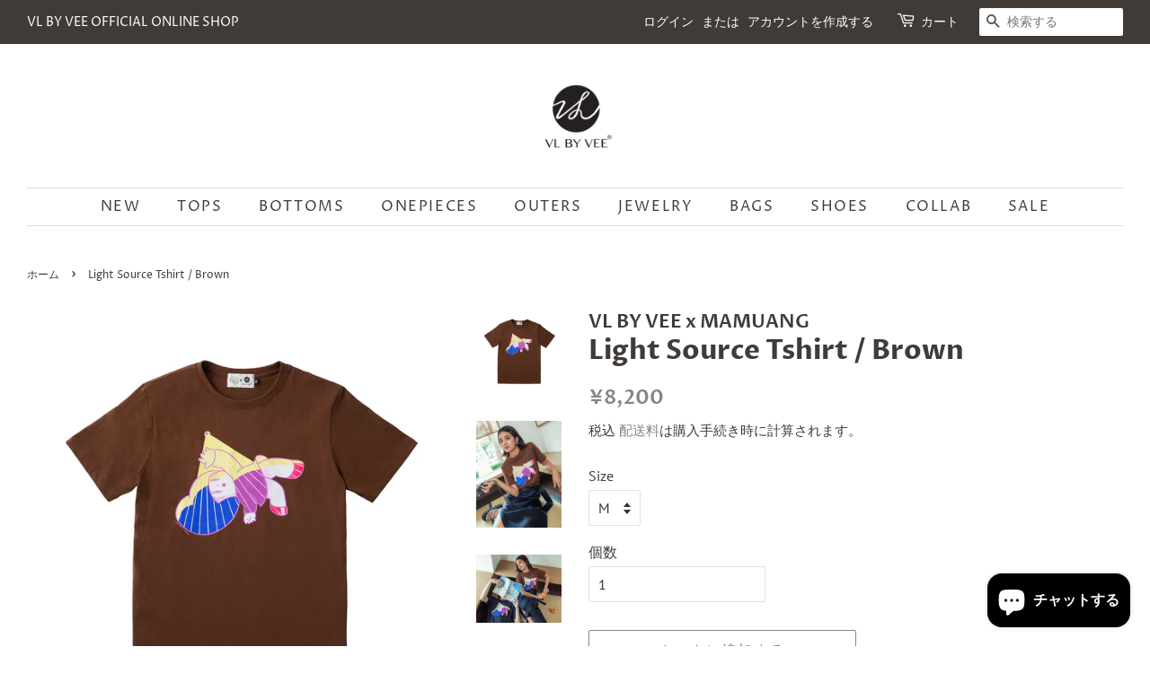

--- FILE ---
content_type: text/html; charset=utf-8
request_url: https://vlbyvee.shop/products/light-source-tshirt-brown
body_size: 19150
content:
<!doctype html>
<html class="no-js" lang="ja">
<head>

  <!-- Basic page needs ================================================== -->
  <meta charset="utf-8">
  <meta http-equiv="X-UA-Compatible" content="IE=edge,chrome=1">

  
  <link rel="shortcut icon" href="//vlbyvee.shop/cdn/shop/files/logo_no_bg_32x32.png?v=1631769767" type="image/png" />
  

  <!-- Title and description ================================================== -->
  <title>
  Light Source Tshirt / Brown &ndash; VL BY VEE
  </title>

  
  <meta name="description" content="2023年の MAMUANG x VL BY VEE コラボTシャツ。作家のウィスット・ポンニミット氏が「光」をテーマにしたマムアンちゃんの絵を描き下ろしました。 暗闇の中に輝く光を見つめるマムアンちゃんの表情がドキドキさせるカラフルプリントのTシャツ。 形や素材にこだわったベーシックなユニセックスTシャツは、首元がすっきりしたきれいめなシルエットで、VL BY VEEから初めて登場する定番アイテムとなります。 サイズはS～XLまでございますので様々なスタイルのコーディネートが楽しめます。 元気なレッド、落ち着いたブラウン、爽やかなネイビーの３色展開。 ※モデルはサイズ S を着用※商品の色は、モデル着用の写真ではなく、商品写真の色">
  

  <!-- Social meta ================================================== -->
  <!-- /snippets/social-meta-tags.liquid -->




<meta property="og:site_name" content="VL BY VEE">
<meta property="og:url" content="https://vlbyvee.shop/products/light-source-tshirt-brown">
<meta property="og:title" content="Light Source Tshirt / Brown">
<meta property="og:type" content="product">
<meta property="og:description" content="2023年の MAMUANG x VL BY VEE コラボTシャツ。作家のウィスット・ポンニミット氏が「光」をテーマにしたマムアンちゃんの絵を描き下ろしました。 暗闇の中に輝く光を見つめるマムアンちゃんの表情がドキドキさせるカラフルプリントのTシャツ。 形や素材にこだわったベーシックなユニセックスTシャツは、首元がすっきりしたきれいめなシルエットで、VL BY VEEから初めて登場する定番アイテムとなります。 サイズはS～XLまでございますので様々なスタイルのコーディネートが楽しめます。 元気なレッド、落ち着いたブラウン、爽やかなネイビーの３色展開。 ※モデルはサイズ S を着用※商品の色は、モデル着用の写真ではなく、商品写真の色">

  <meta property="og:price:amount" content="8,200">
  <meta property="og:price:currency" content="JPY">

<meta property="og:image" content="http://vlbyvee.shop/cdn/shop/files/Light_Brown_1200x1200.jpg?v=1688032533"><meta property="og:image" content="http://vlbyvee.shop/cdn/shop/files/lightbrown_1200x1200.jpg?v=1688032543"><meta property="og:image" content="http://vlbyvee.shop/cdn/shop/files/lightpair_1200x1200.jpg?v=1688032546">
<meta property="og:image:secure_url" content="https://vlbyvee.shop/cdn/shop/files/Light_Brown_1200x1200.jpg?v=1688032533"><meta property="og:image:secure_url" content="https://vlbyvee.shop/cdn/shop/files/lightbrown_1200x1200.jpg?v=1688032543"><meta property="og:image:secure_url" content="https://vlbyvee.shop/cdn/shop/files/lightpair_1200x1200.jpg?v=1688032546">


<meta name="twitter:card" content="summary_large_image">
<meta name="twitter:title" content="Light Source Tshirt / Brown">
<meta name="twitter:description" content="2023年の MAMUANG x VL BY VEE コラボTシャツ。作家のウィスット・ポンニミット氏が「光」をテーマにしたマムアンちゃんの絵を描き下ろしました。 暗闇の中に輝く光を見つめるマムアンちゃんの表情がドキドキさせるカラフルプリントのTシャツ。 形や素材にこだわったベーシックなユニセックスTシャツは、首元がすっきりしたきれいめなシルエットで、VL BY VEEから初めて登場する定番アイテムとなります。 サイズはS～XLまでございますので様々なスタイルのコーディネートが楽しめます。 元気なレッド、落ち着いたブラウン、爽やかなネイビーの３色展開。 ※モデルはサイズ S を着用※商品の色は、モデル着用の写真ではなく、商品写真の色">


  <!-- Helpers ================================================== -->
  <link rel="canonical" href="https://vlbyvee.shop/products/light-source-tshirt-brown">
  <meta name="viewport" content="width=device-width,initial-scale=1">
  <meta name="theme-color" content="#878583">

  <!-- CSS ================================================== -->
  <link href="//vlbyvee.shop/cdn/shop/t/5/assets/timber.scss.css?v=168362051234779747751763619674" rel="stylesheet" type="text/css" media="all" />
  <link href="//vlbyvee.shop/cdn/shop/t/5/assets/theme.scss.css?v=8111092904113951531763619674" rel="stylesheet" type="text/css" media="all" />
  <style data-shopify>
  :root {
    --color-body-text: #403b37;
    --color-body: #ffffff;
  }
</style>


  <script>
    window.theme = window.theme || {};

    var theme = {
      strings: {
        addToCart: "カートに追加する",
        soldOut: "Sold Out",
        unavailable: "お取り扱いできません",
        zoomClose: "閉じる (Esc)",
        zoomPrev: "前へ (Left arrow key)",
        zoomNext: "次へ (Right arrow key)",
        addressError: "住所を調べる際にエラーが発生しました",
        addressNoResults: "その住所は見つかりませんでした",
        addressQueryLimit: "Google APIの使用量の制限を超えました。\u003ca href=\"https:\/\/developers.google.com\/maps\/premium\/usage-limits\"\u003eプレミアムプラン\u003c\/a\u003eへのアップグレードをご検討ください。",
        authError: "あなたのGoogle Mapsのアカウント認証で問題が発生しました。"
      },
      settings: {
        // Adding some settings to allow the editor to update correctly when they are changed
        enableWideLayout: true,
        typeAccentTransform: true,
        typeAccentSpacing: true,
        baseFontSize: '16px',
        headerBaseFontSize: '30px',
        accentFontSize: '16px'
      },
      variables: {
        mediaQueryMedium: 'screen and (max-width: 768px)',
        bpSmall: false
      },
      moneyFormat: "¥{{amount_no_decimals}}"
    };document.documentElement.className = document.documentElement.className.replace('no-js', 'supports-js');
  </script>

  <!-- Header hook for plugins ================================================== -->
  <script>window.performance && window.performance.mark && window.performance.mark('shopify.content_for_header.start');</script><meta name="facebook-domain-verification" content="19xvcdq03njn9so4vb4tvspntl475e">
<meta id="shopify-digital-wallet" name="shopify-digital-wallet" content="/58442580132/digital_wallets/dialog">
<meta name="shopify-checkout-api-token" content="f703e053ea1bd14d473826d43b098935">
<meta id="in-context-paypal-metadata" data-shop-id="58442580132" data-venmo-supported="false" data-environment="production" data-locale="ja_JP" data-paypal-v4="true" data-currency="JPY">
<link rel="alternate" type="application/json+oembed" href="https://vlbyvee.shop/products/light-source-tshirt-brown.oembed">
<script async="async" src="/checkouts/internal/preloads.js?locale=ja-JP"></script>
<script id="shopify-features" type="application/json">{"accessToken":"f703e053ea1bd14d473826d43b098935","betas":["rich-media-storefront-analytics"],"domain":"vlbyvee.shop","predictiveSearch":false,"shopId":58442580132,"locale":"ja"}</script>
<script>var Shopify = Shopify || {};
Shopify.shop = "vl-by-vee.myshopify.com";
Shopify.locale = "ja";
Shopify.currency = {"active":"JPY","rate":"1.0"};
Shopify.country = "JP";
Shopify.theme = {"name":"Minimal","id":125596991652,"schema_name":"Minimal","schema_version":"12.5.1","theme_store_id":380,"role":"main"};
Shopify.theme.handle = "null";
Shopify.theme.style = {"id":null,"handle":null};
Shopify.cdnHost = "vlbyvee.shop/cdn";
Shopify.routes = Shopify.routes || {};
Shopify.routes.root = "/";</script>
<script type="module">!function(o){(o.Shopify=o.Shopify||{}).modules=!0}(window);</script>
<script>!function(o){function n(){var o=[];function n(){o.push(Array.prototype.slice.apply(arguments))}return n.q=o,n}var t=o.Shopify=o.Shopify||{};t.loadFeatures=n(),t.autoloadFeatures=n()}(window);</script>
<script id="shop-js-analytics" type="application/json">{"pageType":"product"}</script>
<script defer="defer" async type="module" src="//vlbyvee.shop/cdn/shopifycloud/shop-js/modules/v2/client.init-shop-cart-sync_CZKilf07.ja.esm.js"></script>
<script defer="defer" async type="module" src="//vlbyvee.shop/cdn/shopifycloud/shop-js/modules/v2/chunk.common_rlhnONO2.esm.js"></script>
<script type="module">
  await import("//vlbyvee.shop/cdn/shopifycloud/shop-js/modules/v2/client.init-shop-cart-sync_CZKilf07.ja.esm.js");
await import("//vlbyvee.shop/cdn/shopifycloud/shop-js/modules/v2/chunk.common_rlhnONO2.esm.js");

  window.Shopify.SignInWithShop?.initShopCartSync?.({"fedCMEnabled":true,"windoidEnabled":true});

</script>
<script>(function() {
  var isLoaded = false;
  function asyncLoad() {
    if (isLoaded) return;
    isLoaded = true;
    var urls = ["\/\/cdn.shopify.com\/proxy\/ce5c4a016510c47701ddd6e7f26bfbb5b7a047fe69dcb86b723058fa03004e3d\/depo.sidepanda.com\/scripttag\/script_tag?shop=vl-by-vee.myshopify.com\u0026sp-cache-control=cHVibGljLCBtYXgtYWdlPTkwMA"];
    for (var i = 0; i < urls.length; i++) {
      var s = document.createElement('script');
      s.type = 'text/javascript';
      s.async = true;
      s.src = urls[i];
      var x = document.getElementsByTagName('script')[0];
      x.parentNode.insertBefore(s, x);
    }
  };
  if(window.attachEvent) {
    window.attachEvent('onload', asyncLoad);
  } else {
    window.addEventListener('load', asyncLoad, false);
  }
})();</script>
<script id="__st">var __st={"a":58442580132,"offset":25200,"reqid":"16dfb098-5c6e-4649-b4ac-1c8bd97e4bec-1768947877","pageurl":"vlbyvee.shop\/products\/light-source-tshirt-brown","u":"31e61f399649","p":"product","rtyp":"product","rid":8217193742500};</script>
<script>window.ShopifyPaypalV4VisibilityTracking = true;</script>
<script id="captcha-bootstrap">!function(){'use strict';const t='contact',e='account',n='new_comment',o=[[t,t],['blogs',n],['comments',n],[t,'customer']],c=[[e,'customer_login'],[e,'guest_login'],[e,'recover_customer_password'],[e,'create_customer']],r=t=>t.map((([t,e])=>`form[action*='/${t}']:not([data-nocaptcha='true']) input[name='form_type'][value='${e}']`)).join(','),a=t=>()=>t?[...document.querySelectorAll(t)].map((t=>t.form)):[];function s(){const t=[...o],e=r(t);return a(e)}const i='password',u='form_key',d=['recaptcha-v3-token','g-recaptcha-response','h-captcha-response',i],f=()=>{try{return window.sessionStorage}catch{return}},m='__shopify_v',_=t=>t.elements[u];function p(t,e,n=!1){try{const o=window.sessionStorage,c=JSON.parse(o.getItem(e)),{data:r}=function(t){const{data:e,action:n}=t;return t[m]||n?{data:e,action:n}:{data:t,action:n}}(c);for(const[e,n]of Object.entries(r))t.elements[e]&&(t.elements[e].value=n);n&&o.removeItem(e)}catch(o){console.error('form repopulation failed',{error:o})}}const l='form_type',E='cptcha';function T(t){t.dataset[E]=!0}const w=window,h=w.document,L='Shopify',v='ce_forms',y='captcha';let A=!1;((t,e)=>{const n=(g='f06e6c50-85a8-45c8-87d0-21a2b65856fe',I='https://cdn.shopify.com/shopifycloud/storefront-forms-hcaptcha/ce_storefront_forms_captcha_hcaptcha.v1.5.2.iife.js',D={infoText:'hCaptchaによる保護',privacyText:'プライバシー',termsText:'利用規約'},(t,e,n)=>{const o=w[L][v],c=o.bindForm;if(c)return c(t,g,e,D).then(n);var r;o.q.push([[t,g,e,D],n]),r=I,A||(h.body.append(Object.assign(h.createElement('script'),{id:'captcha-provider',async:!0,src:r})),A=!0)});var g,I,D;w[L]=w[L]||{},w[L][v]=w[L][v]||{},w[L][v].q=[],w[L][y]=w[L][y]||{},w[L][y].protect=function(t,e){n(t,void 0,e),T(t)},Object.freeze(w[L][y]),function(t,e,n,w,h,L){const[v,y,A,g]=function(t,e,n){const i=e?o:[],u=t?c:[],d=[...i,...u],f=r(d),m=r(i),_=r(d.filter((([t,e])=>n.includes(e))));return[a(f),a(m),a(_),s()]}(w,h,L),I=t=>{const e=t.target;return e instanceof HTMLFormElement?e:e&&e.form},D=t=>v().includes(t);t.addEventListener('submit',(t=>{const e=I(t);if(!e)return;const n=D(e)&&!e.dataset.hcaptchaBound&&!e.dataset.recaptchaBound,o=_(e),c=g().includes(e)&&(!o||!o.value);(n||c)&&t.preventDefault(),c&&!n&&(function(t){try{if(!f())return;!function(t){const e=f();if(!e)return;const n=_(t);if(!n)return;const o=n.value;o&&e.removeItem(o)}(t);const e=Array.from(Array(32),(()=>Math.random().toString(36)[2])).join('');!function(t,e){_(t)||t.append(Object.assign(document.createElement('input'),{type:'hidden',name:u})),t.elements[u].value=e}(t,e),function(t,e){const n=f();if(!n)return;const o=[...t.querySelectorAll(`input[type='${i}']`)].map((({name:t})=>t)),c=[...d,...o],r={};for(const[a,s]of new FormData(t).entries())c.includes(a)||(r[a]=s);n.setItem(e,JSON.stringify({[m]:1,action:t.action,data:r}))}(t,e)}catch(e){console.error('failed to persist form',e)}}(e),e.submit())}));const S=(t,e)=>{t&&!t.dataset[E]&&(n(t,e.some((e=>e===t))),T(t))};for(const o of['focusin','change'])t.addEventListener(o,(t=>{const e=I(t);D(e)&&S(e,y())}));const B=e.get('form_key'),M=e.get(l),P=B&&M;t.addEventListener('DOMContentLoaded',(()=>{const t=y();if(P)for(const e of t)e.elements[l].value===M&&p(e,B);[...new Set([...A(),...v().filter((t=>'true'===t.dataset.shopifyCaptcha))])].forEach((e=>S(e,t)))}))}(h,new URLSearchParams(w.location.search),n,t,e,['guest_login'])})(!0,!0)}();</script>
<script integrity="sha256-4kQ18oKyAcykRKYeNunJcIwy7WH5gtpwJnB7kiuLZ1E=" data-source-attribution="shopify.loadfeatures" defer="defer" src="//vlbyvee.shop/cdn/shopifycloud/storefront/assets/storefront/load_feature-a0a9edcb.js" crossorigin="anonymous"></script>
<script data-source-attribution="shopify.dynamic_checkout.dynamic.init">var Shopify=Shopify||{};Shopify.PaymentButton=Shopify.PaymentButton||{isStorefrontPortableWallets:!0,init:function(){window.Shopify.PaymentButton.init=function(){};var t=document.createElement("script");t.src="https://vlbyvee.shop/cdn/shopifycloud/portable-wallets/latest/portable-wallets.ja.js",t.type="module",document.head.appendChild(t)}};
</script>
<script data-source-attribution="shopify.dynamic_checkout.buyer_consent">
  function portableWalletsHideBuyerConsent(e){var t=document.getElementById("shopify-buyer-consent"),n=document.getElementById("shopify-subscription-policy-button");t&&n&&(t.classList.add("hidden"),t.setAttribute("aria-hidden","true"),n.removeEventListener("click",e))}function portableWalletsShowBuyerConsent(e){var t=document.getElementById("shopify-buyer-consent"),n=document.getElementById("shopify-subscription-policy-button");t&&n&&(t.classList.remove("hidden"),t.removeAttribute("aria-hidden"),n.addEventListener("click",e))}window.Shopify?.PaymentButton&&(window.Shopify.PaymentButton.hideBuyerConsent=portableWalletsHideBuyerConsent,window.Shopify.PaymentButton.showBuyerConsent=portableWalletsShowBuyerConsent);
</script>
<script>
  function portableWalletsCleanup(e){e&&e.src&&console.error("Failed to load portable wallets script "+e.src);var t=document.querySelectorAll("shopify-accelerated-checkout .shopify-payment-button__skeleton, shopify-accelerated-checkout-cart .wallet-cart-button__skeleton"),e=document.getElementById("shopify-buyer-consent");for(let e=0;e<t.length;e++)t[e].remove();e&&e.remove()}function portableWalletsNotLoadedAsModule(e){e instanceof ErrorEvent&&"string"==typeof e.message&&e.message.includes("import.meta")&&"string"==typeof e.filename&&e.filename.includes("portable-wallets")&&(window.removeEventListener("error",portableWalletsNotLoadedAsModule),window.Shopify.PaymentButton.failedToLoad=e,"loading"===document.readyState?document.addEventListener("DOMContentLoaded",window.Shopify.PaymentButton.init):window.Shopify.PaymentButton.init())}window.addEventListener("error",portableWalletsNotLoadedAsModule);
</script>

<script type="module" src="https://vlbyvee.shop/cdn/shopifycloud/portable-wallets/latest/portable-wallets.ja.js" onError="portableWalletsCleanup(this)" crossorigin="anonymous"></script>
<script nomodule>
  document.addEventListener("DOMContentLoaded", portableWalletsCleanup);
</script>

<link id="shopify-accelerated-checkout-styles" rel="stylesheet" media="screen" href="https://vlbyvee.shop/cdn/shopifycloud/portable-wallets/latest/accelerated-checkout-backwards-compat.css" crossorigin="anonymous">
<style id="shopify-accelerated-checkout-cart">
        #shopify-buyer-consent {
  margin-top: 1em;
  display: inline-block;
  width: 100%;
}

#shopify-buyer-consent.hidden {
  display: none;
}

#shopify-subscription-policy-button {
  background: none;
  border: none;
  padding: 0;
  text-decoration: underline;
  font-size: inherit;
  cursor: pointer;
}

#shopify-subscription-policy-button::before {
  box-shadow: none;
}

      </style>

<script>window.performance && window.performance.mark && window.performance.mark('shopify.content_for_header.end');</script>

  <script src="//vlbyvee.shop/cdn/shop/t/5/assets/jquery-2.2.3.min.js?v=58211863146907186831628167081" type="text/javascript"></script>

  <script src="//vlbyvee.shop/cdn/shop/t/5/assets/lazysizes.min.js?v=155223123402716617051628167082" async="async"></script>

  
  

<script src="https://cdn.shopify.com/extensions/e8878072-2f6b-4e89-8082-94b04320908d/inbox-1254/assets/inbox-chat-loader.js" type="text/javascript" defer="defer"></script>
<link href="https://monorail-edge.shopifysvc.com" rel="dns-prefetch">
<script>(function(){if ("sendBeacon" in navigator && "performance" in window) {try {var session_token_from_headers = performance.getEntriesByType('navigation')[0].serverTiming.find(x => x.name == '_s').description;} catch {var session_token_from_headers = undefined;}var session_cookie_matches = document.cookie.match(/_shopify_s=([^;]*)/);var session_token_from_cookie = session_cookie_matches && session_cookie_matches.length === 2 ? session_cookie_matches[1] : "";var session_token = session_token_from_headers || session_token_from_cookie || "";function handle_abandonment_event(e) {var entries = performance.getEntries().filter(function(entry) {return /monorail-edge.shopifysvc.com/.test(entry.name);});if (!window.abandonment_tracked && entries.length === 0) {window.abandonment_tracked = true;var currentMs = Date.now();var navigation_start = performance.timing.navigationStart;var payload = {shop_id: 58442580132,url: window.location.href,navigation_start,duration: currentMs - navigation_start,session_token,page_type: "product"};window.navigator.sendBeacon("https://monorail-edge.shopifysvc.com/v1/produce", JSON.stringify({schema_id: "online_store_buyer_site_abandonment/1.1",payload: payload,metadata: {event_created_at_ms: currentMs,event_sent_at_ms: currentMs}}));}}window.addEventListener('pagehide', handle_abandonment_event);}}());</script>
<script id="web-pixels-manager-setup">(function e(e,d,r,n,o){if(void 0===o&&(o={}),!Boolean(null===(a=null===(i=window.Shopify)||void 0===i?void 0:i.analytics)||void 0===a?void 0:a.replayQueue)){var i,a;window.Shopify=window.Shopify||{};var t=window.Shopify;t.analytics=t.analytics||{};var s=t.analytics;s.replayQueue=[],s.publish=function(e,d,r){return s.replayQueue.push([e,d,r]),!0};try{self.performance.mark("wpm:start")}catch(e){}var l=function(){var e={modern:/Edge?\/(1{2}[4-9]|1[2-9]\d|[2-9]\d{2}|\d{4,})\.\d+(\.\d+|)|Firefox\/(1{2}[4-9]|1[2-9]\d|[2-9]\d{2}|\d{4,})\.\d+(\.\d+|)|Chrom(ium|e)\/(9{2}|\d{3,})\.\d+(\.\d+|)|(Maci|X1{2}).+ Version\/(15\.\d+|(1[6-9]|[2-9]\d|\d{3,})\.\d+)([,.]\d+|)( \(\w+\)|)( Mobile\/\w+|) Safari\/|Chrome.+OPR\/(9{2}|\d{3,})\.\d+\.\d+|(CPU[ +]OS|iPhone[ +]OS|CPU[ +]iPhone|CPU IPhone OS|CPU iPad OS)[ +]+(15[._]\d+|(1[6-9]|[2-9]\d|\d{3,})[._]\d+)([._]\d+|)|Android:?[ /-](13[3-9]|1[4-9]\d|[2-9]\d{2}|\d{4,})(\.\d+|)(\.\d+|)|Android.+Firefox\/(13[5-9]|1[4-9]\d|[2-9]\d{2}|\d{4,})\.\d+(\.\d+|)|Android.+Chrom(ium|e)\/(13[3-9]|1[4-9]\d|[2-9]\d{2}|\d{4,})\.\d+(\.\d+|)|SamsungBrowser\/([2-9]\d|\d{3,})\.\d+/,legacy:/Edge?\/(1[6-9]|[2-9]\d|\d{3,})\.\d+(\.\d+|)|Firefox\/(5[4-9]|[6-9]\d|\d{3,})\.\d+(\.\d+|)|Chrom(ium|e)\/(5[1-9]|[6-9]\d|\d{3,})\.\d+(\.\d+|)([\d.]+$|.*Safari\/(?![\d.]+ Edge\/[\d.]+$))|(Maci|X1{2}).+ Version\/(10\.\d+|(1[1-9]|[2-9]\d|\d{3,})\.\d+)([,.]\d+|)( \(\w+\)|)( Mobile\/\w+|) Safari\/|Chrome.+OPR\/(3[89]|[4-9]\d|\d{3,})\.\d+\.\d+|(CPU[ +]OS|iPhone[ +]OS|CPU[ +]iPhone|CPU IPhone OS|CPU iPad OS)[ +]+(10[._]\d+|(1[1-9]|[2-9]\d|\d{3,})[._]\d+)([._]\d+|)|Android:?[ /-](13[3-9]|1[4-9]\d|[2-9]\d{2}|\d{4,})(\.\d+|)(\.\d+|)|Mobile Safari.+OPR\/([89]\d|\d{3,})\.\d+\.\d+|Android.+Firefox\/(13[5-9]|1[4-9]\d|[2-9]\d{2}|\d{4,})\.\d+(\.\d+|)|Android.+Chrom(ium|e)\/(13[3-9]|1[4-9]\d|[2-9]\d{2}|\d{4,})\.\d+(\.\d+|)|Android.+(UC? ?Browser|UCWEB|U3)[ /]?(15\.([5-9]|\d{2,})|(1[6-9]|[2-9]\d|\d{3,})\.\d+)\.\d+|SamsungBrowser\/(5\.\d+|([6-9]|\d{2,})\.\d+)|Android.+MQ{2}Browser\/(14(\.(9|\d{2,})|)|(1[5-9]|[2-9]\d|\d{3,})(\.\d+|))(\.\d+|)|K[Aa][Ii]OS\/(3\.\d+|([4-9]|\d{2,})\.\d+)(\.\d+|)/},d=e.modern,r=e.legacy,n=navigator.userAgent;return n.match(d)?"modern":n.match(r)?"legacy":"unknown"}(),u="modern"===l?"modern":"legacy",c=(null!=n?n:{modern:"",legacy:""})[u],f=function(e){return[e.baseUrl,"/wpm","/b",e.hashVersion,"modern"===e.buildTarget?"m":"l",".js"].join("")}({baseUrl:d,hashVersion:r,buildTarget:u}),m=function(e){var d=e.version,r=e.bundleTarget,n=e.surface,o=e.pageUrl,i=e.monorailEndpoint;return{emit:function(e){var a=e.status,t=e.errorMsg,s=(new Date).getTime(),l=JSON.stringify({metadata:{event_sent_at_ms:s},events:[{schema_id:"web_pixels_manager_load/3.1",payload:{version:d,bundle_target:r,page_url:o,status:a,surface:n,error_msg:t},metadata:{event_created_at_ms:s}}]});if(!i)return console&&console.warn&&console.warn("[Web Pixels Manager] No Monorail endpoint provided, skipping logging."),!1;try{return self.navigator.sendBeacon.bind(self.navigator)(i,l)}catch(e){}var u=new XMLHttpRequest;try{return u.open("POST",i,!0),u.setRequestHeader("Content-Type","text/plain"),u.send(l),!0}catch(e){return console&&console.warn&&console.warn("[Web Pixels Manager] Got an unhandled error while logging to Monorail."),!1}}}}({version:r,bundleTarget:l,surface:e.surface,pageUrl:self.location.href,monorailEndpoint:e.monorailEndpoint});try{o.browserTarget=l,function(e){var d=e.src,r=e.async,n=void 0===r||r,o=e.onload,i=e.onerror,a=e.sri,t=e.scriptDataAttributes,s=void 0===t?{}:t,l=document.createElement("script"),u=document.querySelector("head"),c=document.querySelector("body");if(l.async=n,l.src=d,a&&(l.integrity=a,l.crossOrigin="anonymous"),s)for(var f in s)if(Object.prototype.hasOwnProperty.call(s,f))try{l.dataset[f]=s[f]}catch(e){}if(o&&l.addEventListener("load",o),i&&l.addEventListener("error",i),u)u.appendChild(l);else{if(!c)throw new Error("Did not find a head or body element to append the script");c.appendChild(l)}}({src:f,async:!0,onload:function(){if(!function(){var e,d;return Boolean(null===(d=null===(e=window.Shopify)||void 0===e?void 0:e.analytics)||void 0===d?void 0:d.initialized)}()){var d=window.webPixelsManager.init(e)||void 0;if(d){var r=window.Shopify.analytics;r.replayQueue.forEach((function(e){var r=e[0],n=e[1],o=e[2];d.publishCustomEvent(r,n,o)})),r.replayQueue=[],r.publish=d.publishCustomEvent,r.visitor=d.visitor,r.initialized=!0}}},onerror:function(){return m.emit({status:"failed",errorMsg:"".concat(f," has failed to load")})},sri:function(e){var d=/^sha384-[A-Za-z0-9+/=]+$/;return"string"==typeof e&&d.test(e)}(c)?c:"",scriptDataAttributes:o}),m.emit({status:"loading"})}catch(e){m.emit({status:"failed",errorMsg:(null==e?void 0:e.message)||"Unknown error"})}}})({shopId: 58442580132,storefrontBaseUrl: "https://vlbyvee.shop",extensionsBaseUrl: "https://extensions.shopifycdn.com/cdn/shopifycloud/web-pixels-manager",monorailEndpoint: "https://monorail-edge.shopifysvc.com/unstable/produce_batch",surface: "storefront-renderer",enabledBetaFlags: ["2dca8a86"],webPixelsConfigList: [{"id":"shopify-app-pixel","configuration":"{}","eventPayloadVersion":"v1","runtimeContext":"STRICT","scriptVersion":"0450","apiClientId":"shopify-pixel","type":"APP","privacyPurposes":["ANALYTICS","MARKETING"]},{"id":"shopify-custom-pixel","eventPayloadVersion":"v1","runtimeContext":"LAX","scriptVersion":"0450","apiClientId":"shopify-pixel","type":"CUSTOM","privacyPurposes":["ANALYTICS","MARKETING"]}],isMerchantRequest: false,initData: {"shop":{"name":"VL BY VEE","paymentSettings":{"currencyCode":"JPY"},"myshopifyDomain":"vl-by-vee.myshopify.com","countryCode":"TH","storefrontUrl":"https:\/\/vlbyvee.shop"},"customer":null,"cart":null,"checkout":null,"productVariants":[{"price":{"amount":8200.0,"currencyCode":"JPY"},"product":{"title":"Light Source Tshirt \/ Brown","vendor":"VL BY VEE x MAMUANG","id":"8217193742500","untranslatedTitle":"Light Source Tshirt \/ Brown","url":"\/products\/light-source-tshirt-brown","type":"Collaboration"},"id":"44498143215780","image":{"src":"\/\/vlbyvee.shop\/cdn\/shop\/files\/Light_Brown.jpg?v=1688032533"},"sku":"23VLMM02_BR_S","title":"S","untranslatedTitle":"S"},{"price":{"amount":8200.0,"currencyCode":"JPY"},"product":{"title":"Light Source Tshirt \/ Brown","vendor":"VL BY VEE x MAMUANG","id":"8217193742500","untranslatedTitle":"Light Source Tshirt \/ Brown","url":"\/products\/light-source-tshirt-brown","type":"Collaboration"},"id":"44498143248548","image":{"src":"\/\/vlbyvee.shop\/cdn\/shop\/files\/Light_Brown.jpg?v=1688032533"},"sku":"23VLMM02_BR_M","title":"M","untranslatedTitle":"M"},{"price":{"amount":8200.0,"currencyCode":"JPY"},"product":{"title":"Light Source Tshirt \/ Brown","vendor":"VL BY VEE x MAMUANG","id":"8217193742500","untranslatedTitle":"Light Source Tshirt \/ Brown","url":"\/products\/light-source-tshirt-brown","type":"Collaboration"},"id":"44498143281316","image":{"src":"\/\/vlbyvee.shop\/cdn\/shop\/files\/Light_Brown.jpg?v=1688032533"},"sku":"23VLMM02_BR_L","title":"L","untranslatedTitle":"L"},{"price":{"amount":8200.0,"currencyCode":"JPY"},"product":{"title":"Light Source Tshirt \/ Brown","vendor":"VL BY VEE x MAMUANG","id":"8217193742500","untranslatedTitle":"Light Source Tshirt \/ Brown","url":"\/products\/light-source-tshirt-brown","type":"Collaboration"},"id":"44498143314084","image":{"src":"\/\/vlbyvee.shop\/cdn\/shop\/files\/Light_Brown.jpg?v=1688032533"},"sku":"23VLMM02_BR_XL","title":"XL","untranslatedTitle":"XL"}],"purchasingCompany":null},},"https://vlbyvee.shop/cdn","fcfee988w5aeb613cpc8e4bc33m6693e112",{"modern":"","legacy":""},{"shopId":"58442580132","storefrontBaseUrl":"https:\/\/vlbyvee.shop","extensionBaseUrl":"https:\/\/extensions.shopifycdn.com\/cdn\/shopifycloud\/web-pixels-manager","surface":"storefront-renderer","enabledBetaFlags":"[\"2dca8a86\"]","isMerchantRequest":"false","hashVersion":"fcfee988w5aeb613cpc8e4bc33m6693e112","publish":"custom","events":"[[\"page_viewed\",{}],[\"product_viewed\",{\"productVariant\":{\"price\":{\"amount\":8200.0,\"currencyCode\":\"JPY\"},\"product\":{\"title\":\"Light Source Tshirt \/ Brown\",\"vendor\":\"VL BY VEE x MAMUANG\",\"id\":\"8217193742500\",\"untranslatedTitle\":\"Light Source Tshirt \/ Brown\",\"url\":\"\/products\/light-source-tshirt-brown\",\"type\":\"Collaboration\"},\"id\":\"44498143248548\",\"image\":{\"src\":\"\/\/vlbyvee.shop\/cdn\/shop\/files\/Light_Brown.jpg?v=1688032533\"},\"sku\":\"23VLMM02_BR_M\",\"title\":\"M\",\"untranslatedTitle\":\"M\"}}]]"});</script><script>
  window.ShopifyAnalytics = window.ShopifyAnalytics || {};
  window.ShopifyAnalytics.meta = window.ShopifyAnalytics.meta || {};
  window.ShopifyAnalytics.meta.currency = 'JPY';
  var meta = {"product":{"id":8217193742500,"gid":"gid:\/\/shopify\/Product\/8217193742500","vendor":"VL BY VEE x MAMUANG","type":"Collaboration","handle":"light-source-tshirt-brown","variants":[{"id":44498143215780,"price":820000,"name":"Light Source Tshirt \/ Brown - S","public_title":"S","sku":"23VLMM02_BR_S"},{"id":44498143248548,"price":820000,"name":"Light Source Tshirt \/ Brown - M","public_title":"M","sku":"23VLMM02_BR_M"},{"id":44498143281316,"price":820000,"name":"Light Source Tshirt \/ Brown - L","public_title":"L","sku":"23VLMM02_BR_L"},{"id":44498143314084,"price":820000,"name":"Light Source Tshirt \/ Brown - XL","public_title":"XL","sku":"23VLMM02_BR_XL"}],"remote":false},"page":{"pageType":"product","resourceType":"product","resourceId":8217193742500,"requestId":"16dfb098-5c6e-4649-b4ac-1c8bd97e4bec-1768947877"}};
  for (var attr in meta) {
    window.ShopifyAnalytics.meta[attr] = meta[attr];
  }
</script>
<script class="analytics">
  (function () {
    var customDocumentWrite = function(content) {
      var jquery = null;

      if (window.jQuery) {
        jquery = window.jQuery;
      } else if (window.Checkout && window.Checkout.$) {
        jquery = window.Checkout.$;
      }

      if (jquery) {
        jquery('body').append(content);
      }
    };

    var hasLoggedConversion = function(token) {
      if (token) {
        return document.cookie.indexOf('loggedConversion=' + token) !== -1;
      }
      return false;
    }

    var setCookieIfConversion = function(token) {
      if (token) {
        var twoMonthsFromNow = new Date(Date.now());
        twoMonthsFromNow.setMonth(twoMonthsFromNow.getMonth() + 2);

        document.cookie = 'loggedConversion=' + token + '; expires=' + twoMonthsFromNow;
      }
    }

    var trekkie = window.ShopifyAnalytics.lib = window.trekkie = window.trekkie || [];
    if (trekkie.integrations) {
      return;
    }
    trekkie.methods = [
      'identify',
      'page',
      'ready',
      'track',
      'trackForm',
      'trackLink'
    ];
    trekkie.factory = function(method) {
      return function() {
        var args = Array.prototype.slice.call(arguments);
        args.unshift(method);
        trekkie.push(args);
        return trekkie;
      };
    };
    for (var i = 0; i < trekkie.methods.length; i++) {
      var key = trekkie.methods[i];
      trekkie[key] = trekkie.factory(key);
    }
    trekkie.load = function(config) {
      trekkie.config = config || {};
      trekkie.config.initialDocumentCookie = document.cookie;
      var first = document.getElementsByTagName('script')[0];
      var script = document.createElement('script');
      script.type = 'text/javascript';
      script.onerror = function(e) {
        var scriptFallback = document.createElement('script');
        scriptFallback.type = 'text/javascript';
        scriptFallback.onerror = function(error) {
                var Monorail = {
      produce: function produce(monorailDomain, schemaId, payload) {
        var currentMs = new Date().getTime();
        var event = {
          schema_id: schemaId,
          payload: payload,
          metadata: {
            event_created_at_ms: currentMs,
            event_sent_at_ms: currentMs
          }
        };
        return Monorail.sendRequest("https://" + monorailDomain + "/v1/produce", JSON.stringify(event));
      },
      sendRequest: function sendRequest(endpointUrl, payload) {
        // Try the sendBeacon API
        if (window && window.navigator && typeof window.navigator.sendBeacon === 'function' && typeof window.Blob === 'function' && !Monorail.isIos12()) {
          var blobData = new window.Blob([payload], {
            type: 'text/plain'
          });

          if (window.navigator.sendBeacon(endpointUrl, blobData)) {
            return true;
          } // sendBeacon was not successful

        } // XHR beacon

        var xhr = new XMLHttpRequest();

        try {
          xhr.open('POST', endpointUrl);
          xhr.setRequestHeader('Content-Type', 'text/plain');
          xhr.send(payload);
        } catch (e) {
          console.log(e);
        }

        return false;
      },
      isIos12: function isIos12() {
        return window.navigator.userAgent.lastIndexOf('iPhone; CPU iPhone OS 12_') !== -1 || window.navigator.userAgent.lastIndexOf('iPad; CPU OS 12_') !== -1;
      }
    };
    Monorail.produce('monorail-edge.shopifysvc.com',
      'trekkie_storefront_load_errors/1.1',
      {shop_id: 58442580132,
      theme_id: 125596991652,
      app_name: "storefront",
      context_url: window.location.href,
      source_url: "//vlbyvee.shop/cdn/s/trekkie.storefront.cd680fe47e6c39ca5d5df5f0a32d569bc48c0f27.min.js"});

        };
        scriptFallback.async = true;
        scriptFallback.src = '//vlbyvee.shop/cdn/s/trekkie.storefront.cd680fe47e6c39ca5d5df5f0a32d569bc48c0f27.min.js';
        first.parentNode.insertBefore(scriptFallback, first);
      };
      script.async = true;
      script.src = '//vlbyvee.shop/cdn/s/trekkie.storefront.cd680fe47e6c39ca5d5df5f0a32d569bc48c0f27.min.js';
      first.parentNode.insertBefore(script, first);
    };
    trekkie.load(
      {"Trekkie":{"appName":"storefront","development":false,"defaultAttributes":{"shopId":58442580132,"isMerchantRequest":null,"themeId":125596991652,"themeCityHash":"11489160755525751213","contentLanguage":"ja","currency":"JPY","eventMetadataId":"c1b0cd94-5bc4-4756-b6ce-58d68a600fb7"},"isServerSideCookieWritingEnabled":true,"monorailRegion":"shop_domain","enabledBetaFlags":["65f19447"]},"Session Attribution":{},"S2S":{"facebookCapiEnabled":false,"source":"trekkie-storefront-renderer","apiClientId":580111}}
    );

    var loaded = false;
    trekkie.ready(function() {
      if (loaded) return;
      loaded = true;

      window.ShopifyAnalytics.lib = window.trekkie;

      var originalDocumentWrite = document.write;
      document.write = customDocumentWrite;
      try { window.ShopifyAnalytics.merchantGoogleAnalytics.call(this); } catch(error) {};
      document.write = originalDocumentWrite;

      window.ShopifyAnalytics.lib.page(null,{"pageType":"product","resourceType":"product","resourceId":8217193742500,"requestId":"16dfb098-5c6e-4649-b4ac-1c8bd97e4bec-1768947877","shopifyEmitted":true});

      var match = window.location.pathname.match(/checkouts\/(.+)\/(thank_you|post_purchase)/)
      var token = match? match[1]: undefined;
      if (!hasLoggedConversion(token)) {
        setCookieIfConversion(token);
        window.ShopifyAnalytics.lib.track("Viewed Product",{"currency":"JPY","variantId":44498143215780,"productId":8217193742500,"productGid":"gid:\/\/shopify\/Product\/8217193742500","name":"Light Source Tshirt \/ Brown - S","price":"8200","sku":"23VLMM02_BR_S","brand":"VL BY VEE x MAMUANG","variant":"S","category":"Collaboration","nonInteraction":true,"remote":false},undefined,undefined,{"shopifyEmitted":true});
      window.ShopifyAnalytics.lib.track("monorail:\/\/trekkie_storefront_viewed_product\/1.1",{"currency":"JPY","variantId":44498143215780,"productId":8217193742500,"productGid":"gid:\/\/shopify\/Product\/8217193742500","name":"Light Source Tshirt \/ Brown - S","price":"8200","sku":"23VLMM02_BR_S","brand":"VL BY VEE x MAMUANG","variant":"S","category":"Collaboration","nonInteraction":true,"remote":false,"referer":"https:\/\/vlbyvee.shop\/products\/light-source-tshirt-brown"});
      }
    });


        var eventsListenerScript = document.createElement('script');
        eventsListenerScript.async = true;
        eventsListenerScript.src = "//vlbyvee.shop/cdn/shopifycloud/storefront/assets/shop_events_listener-3da45d37.js";
        document.getElementsByTagName('head')[0].appendChild(eventsListenerScript);

})();</script>
<script
  defer
  src="https://vlbyvee.shop/cdn/shopifycloud/perf-kit/shopify-perf-kit-3.0.4.min.js"
  data-application="storefront-renderer"
  data-shop-id="58442580132"
  data-render-region="gcp-us-central1"
  data-page-type="product"
  data-theme-instance-id="125596991652"
  data-theme-name="Minimal"
  data-theme-version="12.5.1"
  data-monorail-region="shop_domain"
  data-resource-timing-sampling-rate="10"
  data-shs="true"
  data-shs-beacon="true"
  data-shs-export-with-fetch="true"
  data-shs-logs-sample-rate="1"
  data-shs-beacon-endpoint="https://vlbyvee.shop/api/collect"
></script>
</head>

<body id="light-source-tshirt-brown" class="template-product">

  <div id="shopify-section-header" class="shopify-section"><style>
  .logo__image-wrapper {
    max-width: 100px;
  }
  /*================= If logo is above navigation ================== */
  
    .site-nav {
      
        border-top: 1px solid #dddddd;
        border-bottom: 1px solid #dddddd;
      
      margin-top: 30px;
    }

    
      .logo__image-wrapper {
        margin: 0 auto;
      }
    
  

  /*============ If logo is on the same line as navigation ============ */
  


  
</style>

<div data-section-id="header" data-section-type="header-section">
  <div class="header-bar">
    <div class="wrapper medium-down--hide">
      <div class="post-large--display-table">

        
          <div class="header-bar__left post-large--display-table-cell">

            

            

            
              <div class="header-bar__module header-bar__message">
                
                  VL BY VEE OFFICIAL ONLINE SHOP
                
              </div>
            

          </div>
        

        <div class="header-bar__right post-large--display-table-cell">

          
            <ul class="header-bar__module header-bar__module--list">
              
                <li>
                  <a href="/account/login" id="customer_login_link">ログイン</a>
                </li>
                <li>または</li>
                <li>
                  <a href="/account/register" id="customer_register_link">アカウントを作成する</a>
                </li>
              
            </ul>
          

          <div class="header-bar__module">
            <span class="header-bar__sep" aria-hidden="true"></span>
            <a href="/cart" class="cart-page-link">
              <span class="icon icon-cart header-bar__cart-icon" aria-hidden="true"></span>
            </a>
          </div>

          <div class="header-bar__module">
            <a href="/cart" class="cart-page-link">
              カート
              <span class="cart-count header-bar__cart-count hidden-count">0</span>
            </a>
          </div>

          
            
              <div class="header-bar__module header-bar__search">
                


  <form action="/search" method="get" class="header-bar__search-form clearfix" role="search">
    
    <button type="submit" class="btn btn--search icon-fallback-text header-bar__search-submit">
      <span class="icon icon-search" aria-hidden="true"></span>
      <span class="fallback-text">検索する</span>
    </button>
    <input type="search" name="q" value="" aria-label="検索する" class="header-bar__search-input" placeholder="検索する">
  </form>


              </div>
            
          

        </div>
      </div>
    </div>

    <div class="wrapper post-large--hide announcement-bar--mobile">
      
        
          <span>VL BY VEE OFFICIAL ONLINE SHOP</span>
        
      
    </div>

    <div class="wrapper post-large--hide">
      
        <button type="button" class="mobile-nav-trigger" id="MobileNavTrigger" aria-controls="MobileNav" aria-expanded="false">
          <span class="icon icon-hamburger" aria-hidden="true"></span>
          メニュー
        </button>
      
      <a href="/cart" class="cart-page-link mobile-cart-page-link">
        <span class="icon icon-cart header-bar__cart-icon" aria-hidden="true"></span>
        カート <span class="cart-count hidden-count">0</span>
      </a>
    </div>
    <nav role="navigation">
  <ul id="MobileNav" class="mobile-nav post-large--hide">
    
      
        <li class="mobile-nav__link">
          <a
            href="/collections/2025-26-collection/2025-26"
            class="mobile-nav"
            >
            NEW
          </a>
        </li>
      
    
      
        <li class="mobile-nav__link">
          <a
            href="/collections/tops"
            class="mobile-nav"
            >
            TOPS
          </a>
        </li>
      
    
      
        <li class="mobile-nav__link">
          <a
            href="/collections/bottoms"
            class="mobile-nav"
            >
            BOTTOMS
          </a>
        </li>
      
    
      
        <li class="mobile-nav__link">
          <a
            href="/collections/dresses"
            class="mobile-nav"
            >
            ONEPIECES
          </a>
        </li>
      
    
      
        <li class="mobile-nav__link">
          <a
            href="/collections/outer"
            class="mobile-nav"
            >
            OUTERS
          </a>
        </li>
      
    
      
        <li class="mobile-nav__link">
          <a
            href="/collections/jewelry"
            class="mobile-nav"
            >
            JEWELRY
          </a>
        </li>
      
    
      
        <li class="mobile-nav__link">
          <a
            href="/collections/bag"
            class="mobile-nav"
            >
            BAGS
          </a>
        </li>
      
    
      
        <li class="mobile-nav__link">
          <a
            href="/collections/shoes"
            class="mobile-nav"
            >
            SHOES
          </a>
        </li>
      
    
      
        <li class="mobile-nav__link">
          <a
            href="/collections/collaboration"
            class="mobile-nav"
            >
            COLLAB
          </a>
        </li>
      
    
      
        <li class="mobile-nav__link">
          <a
            href="/collections/sale"
            class="mobile-nav"
            >
            SALE
          </a>
        </li>
      
    

    
      
        <li class="mobile-nav__link">
          <a href="/account/login" id="customer_login_link">ログイン</a>
        </li>
        <li class="mobile-nav__link">
          <a href="/account/register" id="customer_register_link">アカウントを作成する</a>
        </li>
      
    

    <li class="mobile-nav__link">
      
        <div class="header-bar__module header-bar__search">
          


  <form action="/search" method="get" class="header-bar__search-form clearfix" role="search">
    
    <button type="submit" class="btn btn--search icon-fallback-text header-bar__search-submit">
      <span class="icon icon-search" aria-hidden="true"></span>
      <span class="fallback-text">検索する</span>
    </button>
    <input type="search" name="q" value="" aria-label="検索する" class="header-bar__search-input" placeholder="検索する">
  </form>


        </div>
      
    </li>
  </ul>
</nav>

  </div>

  <header class="site-header" role="banner">
    <div class="wrapper">

      
        <div class="grid--full">
          <div class="grid__item">
            
              <div class="h1 site-header__logo" itemscope itemtype="http://schema.org/Organization">
            
              
                <noscript>
                  
                  <div class="logo__image-wrapper">
                    <img src="//vlbyvee.shop/cdn/shop/files/VL_logo_2018_Black_Rmark_noBG_100x.png?v=1631768405" alt="VL BY VEE" />
                  </div>
                </noscript>
                <div class="logo__image-wrapper supports-js">
                  <a href="/" itemprop="url" style="padding-top:100.45632333767927%;">
                    
                    <img class="logo__image lazyload"
                         src="//vlbyvee.shop/cdn/shop/files/VL_logo_2018_Black_Rmark_noBG_300x300.png?v=1631768405"
                         data-src="//vlbyvee.shop/cdn/shop/files/VL_logo_2018_Black_Rmark_noBG_{width}x.png?v=1631768405"
                         data-widths="[120, 180, 360, 540, 720, 900, 1080, 1296, 1512, 1728, 1944, 2048]"
                         data-aspectratio="0.9954574951330305"
                         data-sizes="auto"
                         alt="VL BY VEE"
                         itemprop="logo">
                  </a>
                </div>
              
            
              </div>
            
          </div>
        </div>
        <div class="grid--full medium-down--hide">
          <div class="grid__item">
            
<nav>
  <ul class="site-nav" id="AccessibleNav">
    
      
        <li>
          <a
            href="/collections/2025-26-collection/2025-26"
            class="site-nav__link"
            data-meganav-type="child"
            >
              NEW
          </a>
        </li>
      
    
      
        <li>
          <a
            href="/collections/tops"
            class="site-nav__link"
            data-meganav-type="child"
            >
              TOPS
          </a>
        </li>
      
    
      
        <li>
          <a
            href="/collections/bottoms"
            class="site-nav__link"
            data-meganav-type="child"
            >
              BOTTOMS
          </a>
        </li>
      
    
      
        <li>
          <a
            href="/collections/dresses"
            class="site-nav__link"
            data-meganav-type="child"
            >
              ONEPIECES
          </a>
        </li>
      
    
      
        <li>
          <a
            href="/collections/outer"
            class="site-nav__link"
            data-meganav-type="child"
            >
              OUTERS
          </a>
        </li>
      
    
      
        <li>
          <a
            href="/collections/jewelry"
            class="site-nav__link"
            data-meganav-type="child"
            >
              JEWELRY
          </a>
        </li>
      
    
      
        <li>
          <a
            href="/collections/bag"
            class="site-nav__link"
            data-meganav-type="child"
            >
              BAGS
          </a>
        </li>
      
    
      
        <li>
          <a
            href="/collections/shoes"
            class="site-nav__link"
            data-meganav-type="child"
            >
              SHOES
          </a>
        </li>
      
    
      
        <li>
          <a
            href="/collections/collaboration"
            class="site-nav__link"
            data-meganav-type="child"
            >
              COLLAB
          </a>
        </li>
      
    
      
        <li>
          <a
            href="/collections/sale"
            class="site-nav__link"
            data-meganav-type="child"
            >
              SALE
          </a>
        </li>
      
    
  </ul>
</nav>

          </div>
        </div>
      

    </div>
  </header>
</div>



</div>

  <main class="wrapper main-content" role="main">
    <div class="grid">
        <div class="grid__item">
          

<div id="shopify-section-product-template" class="shopify-section"><div itemscope itemtype="http://schema.org/Product" id="ProductSection" data-section-id="product-template" data-section-type="product-template" data-image-zoom-type="zoom-in" data-show-extra-tab="true" data-extra-tab-content="" data-enable-history-state="true">

  

  

  <meta itemprop="url" content="https://vlbyvee.shop/products/light-source-tshirt-brown">
  <meta itemprop="image" content="//vlbyvee.shop/cdn/shop/files/Light_Brown_grande.jpg?v=1688032533">

  <div class="section-header section-header--breadcrumb">
    

<nav class="breadcrumb" role="navigation" aria-label="breadcrumbs">
  <a href="/" title="フロントページに戻る" id="breadcrumb-home">ホーム</a>

  
    <span aria-hidden="true" class="breadcrumb__sep">&rsaquo;</span>
    <span>Light Source Tshirt / Brown</span>

  
</nav>

<script>
  if(sessionStorage.breadcrumb) {
    theme.breadcrumbs = {};
    theme.breadcrumbs.collection = JSON.parse(sessionStorage.breadcrumb);
    var showCollection = false;var breadcrumbHTML = '<span aria-hidden="true">&nbsp;&rsaquo;&nbsp;</span><a href="' + theme.breadcrumbs.collection.link + '" title="' + theme.breadcrumbs.collection.title + '">'+ theme.breadcrumbs.collection.title +'</a>';
      var homeBreadcrumb = document.getElementById('breadcrumb-home');
      var productCollections = [{"id":280123605156,"handle":"collaboration","title":"COLLABORATION","updated_at":"2026-01-10T17:34:44+07:00","body_html":"","published_at":"2025-04-28T10:14:02+07:00","sort_order":"manual","template_suffix":"","disjunctive":false,"rules":[{"column":"tag","relation":"equals","condition":"collaboration"}],"published_scope":"global","image":{"created_at":"2021-09-14T16:28:44+07:00","alt":"","width":1080,"height":1080,"src":"\/\/vlbyvee.shop\/cdn\/shop\/collections\/mamuang_shopT.jpg?v=1688035472"}},{"id":276236894372,"handle":"tops","title":"TOPS","updated_at":"2026-01-15T19:06:54+07:00","body_html":"","published_at":"2021-08-03T21:53:33+07:00","sort_order":"created-desc","template_suffix":"","disjunctive":true,"rules":[{"column":"tag","relation":"equals","condition":"blouse"},{"column":"tag","relation":"equals","condition":"jumper"},{"column":"tag","relation":"equals","condition":"Longsleeves Tshirt"},{"column":"tag","relation":"equals","condition":"top"},{"column":"tag","relation":"equals","condition":"tops"},{"column":"tag","relation":"equals","condition":"tshirt"},{"column":"tag","relation":"equals","condition":"shirt"}],"published_scope":"global","image":{"created_at":"2021-08-03T21:57:18+07:00","alt":null,"width":1500,"height":1500,"src":"\/\/vlbyvee.shop\/cdn\/shop\/collections\/21AW02_orange1.jpg?v=1628002639"}}];

      if (productCollections) {
        productCollections.forEach(function(collection) {
          if (collection.title === theme.breadcrumbs.collection.title) {
            showCollection = true;
          }
        });
      }

      if(homeBreadcrumb && showCollection) {
        homeBreadcrumb.insertAdjacentHTML('afterend', breadcrumbHTML);
      }}
</script>


  </div>

  <div class="product-single">
    <div class="grid product-single__hero">
      <div class="grid__item post-large--one-half">

        

          <div class="grid">

            <div class="grid__item four-fifths product-single__photos" id="ProductPhoto">
              

              
                
                
<style>
  

  #ProductImage-42984606269604 {
    max-width: 700px;
    max-height: 700.0px;
  }
  #ProductImageWrapper-42984606269604 {
    max-width: 700px;
  }
</style>


                <div id="ProductImageWrapper-42984606269604" class="product-single__image-wrapper supports-js" data-image-id="42984606269604">
                  <div style="padding-top:100.0%;">
                    <img id="ProductImage-42984606269604"
                         class="product-single__image lazyload"
                         src="//vlbyvee.shop/cdn/shop/files/Light_Brown_300x300.jpg?v=1688032533"
                         data-src="//vlbyvee.shop/cdn/shop/files/Light_Brown_{width}x.jpg?v=1688032533"
                         data-widths="[180, 370, 540, 740, 900, 1080, 1296, 1512, 1728, 2048]"
                         data-aspectratio="1.0"
                         data-sizes="auto"
                          data-zoom="//vlbyvee.shop/cdn/shop/files/Light_Brown_1024x1024@2x.jpg?v=1688032533"
                         alt="Light Source Tshirt / Brown">
                  </div>
                </div>
              
                
                
<style>
  

  #ProductImage-42984606531748 {
    max-width: 819.2px;
    max-height: 1024px;
  }
  #ProductImageWrapper-42984606531748 {
    max-width: 819.2px;
  }
</style>


                <div id="ProductImageWrapper-42984606531748" class="product-single__image-wrapper supports-js hide" data-image-id="42984606531748">
                  <div style="padding-top:125.0%;">
                    <img id="ProductImage-42984606531748"
                         class="product-single__image lazyload lazypreload"
                         
                         data-src="//vlbyvee.shop/cdn/shop/files/lightbrown_{width}x.jpg?v=1688032543"
                         data-widths="[180, 370, 540, 740, 900, 1080, 1296, 1512, 1728, 2048]"
                         data-aspectratio="0.8"
                         data-sizes="auto"
                          data-zoom="//vlbyvee.shop/cdn/shop/files/lightbrown_1024x1024@2x.jpg?v=1688032543"
                         alt="Light Source Tshirt / Brown">
                  </div>
                </div>
              
                
                
<style>
  

  #ProductImage-42984606564516 {
    max-width: 700px;
    max-height: 560.0px;
  }
  #ProductImageWrapper-42984606564516 {
    max-width: 700px;
  }
</style>


                <div id="ProductImageWrapper-42984606564516" class="product-single__image-wrapper supports-js hide" data-image-id="42984606564516">
                  <div style="padding-top:80.0%;">
                    <img id="ProductImage-42984606564516"
                         class="product-single__image lazyload lazypreload"
                         
                         data-src="//vlbyvee.shop/cdn/shop/files/lightpair_{width}x.jpg?v=1688032546"
                         data-widths="[180, 370, 540, 740, 900, 1080, 1296, 1512, 1728, 2048]"
                         data-aspectratio="1.25"
                         data-sizes="auto"
                          data-zoom="//vlbyvee.shop/cdn/shop/files/lightpair_1024x1024@2x.jpg?v=1688032546"
                         alt="Light Source Tshirt / Brown">
                  </div>
                </div>
              
                
                
<style>
  

  #ProductImage-42987183636644 {
    max-width: 700px;
    max-height: 700.0px;
  }
  #ProductImageWrapper-42987183636644 {
    max-width: 700px;
  }
</style>


                <div id="ProductImageWrapper-42987183636644" class="product-single__image-wrapper supports-js hide" data-image-id="42987183636644">
                  <div style="padding-top:100.0%;">
                    <img id="ProductImage-42987183636644"
                         class="product-single__image lazyload lazypreload"
                         
                         data-src="//vlbyvee.shop/cdn/shop/files/siizeJP_ae323d22-2e22-41f8-a635-63f4ab9a14d3_{width}x.jpg?v=1688113641"
                         data-widths="[180, 370, 540, 740, 900, 1080, 1296, 1512, 1728, 2048]"
                         data-aspectratio="1.0"
                         data-sizes="auto"
                          data-zoom="//vlbyvee.shop/cdn/shop/files/siizeJP_ae323d22-2e22-41f8-a635-63f4ab9a14d3_1024x1024@2x.jpg?v=1688113641"
                         alt="Light Source Tshirt / Brown">
                  </div>
                </div>
              

              <noscript>
                <img src="//vlbyvee.shop/cdn/shop/files/Light_Brown_1024x1024@2x.jpg?v=1688032533" alt="Light Source Tshirt / Brown">
              </noscript>
            </div>

            <div class="grid__item one-fifth">

              <ul class="grid product-single__thumbnails" id="ProductThumbs">
                
                  <li class="grid__item">
                    <a data-image-id="42984606269604" href="//vlbyvee.shop/cdn/shop/files/Light_Brown_1024x1024.jpg?v=1688032533" class="product-single__thumbnail">
                      <img src="//vlbyvee.shop/cdn/shop/files/Light_Brown_grande.jpg?v=1688032533" alt="Light Source Tshirt / Brown">
                    </a>
                  </li>
                
                  <li class="grid__item">
                    <a data-image-id="42984606531748" href="//vlbyvee.shop/cdn/shop/files/lightbrown_1024x1024.jpg?v=1688032543" class="product-single__thumbnail">
                      <img src="//vlbyvee.shop/cdn/shop/files/lightbrown_grande.jpg?v=1688032543" alt="Light Source Tshirt / Brown">
                    </a>
                  </li>
                
                  <li class="grid__item">
                    <a data-image-id="42984606564516" href="//vlbyvee.shop/cdn/shop/files/lightpair_1024x1024.jpg?v=1688032546" class="product-single__thumbnail">
                      <img src="//vlbyvee.shop/cdn/shop/files/lightpair_grande.jpg?v=1688032546" alt="Light Source Tshirt / Brown">
                    </a>
                  </li>
                
                  <li class="grid__item">
                    <a data-image-id="42987183636644" href="//vlbyvee.shop/cdn/shop/files/siizeJP_ae323d22-2e22-41f8-a635-63f4ab9a14d3_1024x1024.jpg?v=1688113641" class="product-single__thumbnail">
                      <img src="//vlbyvee.shop/cdn/shop/files/siizeJP_ae323d22-2e22-41f8-a635-63f4ab9a14d3_grande.jpg?v=1688113641" alt="Light Source Tshirt / Brown">
                    </a>
                  </li>
                
              </ul>

            </div>

          </div>

        

        

      </div>
      <div class="grid__item post-large--one-half">
        
          <span class="h3" itemprop="brand">VL BY VEE x MAMUANG</span>
        
        <h1 class="product-single__title" itemprop="name">Light Source Tshirt / Brown</h1>

        <div itemprop="offers" itemscope itemtype="http://schema.org/Offer">
          

          <meta itemprop="priceCurrency" content="JPY">
          <link itemprop="availability" href="http://schema.org/InStock">

          <div class="product-single__prices product-single__prices--policy-enabled">
            <span id="PriceA11y" class="visually-hidden">通常価格</span>
            <span id="ProductPrice" class="product-single__price" itemprop="price" content="8200.0">
              ¥8,200
            </span>

            
              <span id="ComparePriceA11y" class="visually-hidden" aria-hidden="true">販売価格</span>
              <s id="ComparePrice" class="product-single__sale-price hide">
                ¥5,400
              </s>
            

            <span class="product-unit-price hide" data-unit-price-container><span class="visually-hidden">単価</span>
  <span data-unit-price></span><span aria-hidden="true">/</span><span class="visually-hidden">あたり</span><span data-unit-price-base-unit></span></span>


          </div><div class="product-single__policies rte">税込
<a href="/policies/shipping-policy">配送料</a>は購入手続き時に計算されます。
</div><form method="post" action="/cart/add" id="product_form_8217193742500" accept-charset="UTF-8" class="product-form--wide" enctype="multipart/form-data"><input type="hidden" name="form_type" value="product" /><input type="hidden" name="utf8" value="✓" />
            
            <select name="id" id="ProductSelect-product-template" class="product-single__variants">
              
                
                  <option disabled="disabled">
                    S - Sold Out
                  </option>
                
              
                

                  <option  selected="selected"  data-sku="23VLMM02_BR_M" value="44498143248548">M - ¥8,200 JPY</option>

                
              
                

                  <option  data-sku="23VLMM02_BR_L" value="44498143281316">L - ¥8,200 JPY</option>

                
              
                

                  <option  data-sku="23VLMM02_BR_XL" value="44498143314084">XL - ¥8,200 JPY</option>

                
              
            </select>

            <div class="product-single__quantity">
              <label for="Quantity">個数</label>
              <input type="number" id="Quantity" name="quantity" value="1" min="1" class="quantity-selector">
            </div>

            <button type="submit" name="add" id="AddToCart" class="btn btn--wide btn--secondary">
              <span id="AddToCartText">カートに追加する</span>
            </button>
            
              <div data-shopify="payment-button" class="shopify-payment-button"> <shopify-accelerated-checkout recommended="{&quot;supports_subs&quot;:false,&quot;supports_def_opts&quot;:false,&quot;name&quot;:&quot;paypal&quot;,&quot;wallet_params&quot;:{&quot;shopId&quot;:58442580132,&quot;countryCode&quot;:&quot;TH&quot;,&quot;merchantName&quot;:&quot;VL BY VEE&quot;,&quot;phoneRequired&quot;:true,&quot;companyRequired&quot;:false,&quot;shippingType&quot;:&quot;shipping&quot;,&quot;shopifyPaymentsEnabled&quot;:false,&quot;hasManagedSellingPlanState&quot;:null,&quot;requiresBillingAgreement&quot;:false,&quot;merchantId&quot;:&quot;QUPDJ7XB8AKTE&quot;,&quot;sdkUrl&quot;:&quot;https://www.paypal.com/sdk/js?components=buttons\u0026commit=false\u0026currency=JPY\u0026locale=ja_JP\u0026client-id=AfUEYT7nO4BwZQERn9Vym5TbHAG08ptiKa9gm8OARBYgoqiAJIjllRjeIMI4g294KAH1JdTnkzubt1fr\u0026merchant-id=QUPDJ7XB8AKTE\u0026intent=authorize&quot;}}" fallback="{&quot;supports_subs&quot;:true,&quot;supports_def_opts&quot;:true,&quot;name&quot;:&quot;buy_it_now&quot;,&quot;wallet_params&quot;:{}}" access-token="f703e053ea1bd14d473826d43b098935" buyer-country="JP" buyer-locale="ja" buyer-currency="JPY" variant-params="[{&quot;id&quot;:44498143215780,&quot;requiresShipping&quot;:true},{&quot;id&quot;:44498143248548,&quot;requiresShipping&quot;:true},{&quot;id&quot;:44498143281316,&quot;requiresShipping&quot;:true},{&quot;id&quot;:44498143314084,&quot;requiresShipping&quot;:true}]" shop-id="58442580132" enabled-flags="[&quot;ae0f5bf6&quot;]" > <div class="shopify-payment-button__button" role="button" disabled aria-hidden="true" style="background-color: transparent; border: none"> <div class="shopify-payment-button__skeleton">&nbsp;</div> </div> <div class="shopify-payment-button__more-options shopify-payment-button__skeleton" role="button" disabled aria-hidden="true">&nbsp;</div> </shopify-accelerated-checkout> <small id="shopify-buyer-consent" class="hidden" aria-hidden="true" data-consent-type="subscription"> このアイテムは定期購入または後払い購入です。続行することにより、<span id="shopify-subscription-policy-button">キャンセルポリシー</span>に同意し、注文がフルフィルメントされるまで、もしくは許可される場合はキャンセルするまで、このページに記載されている価格、頻度、日付で選択した決済方法に請求することを承認するものとします。 </small> </div>
            
          <input type="hidden" name="product-id" value="8217193742500" /><input type="hidden" name="section-id" value="product-template" /></form>

          
            <div class="product-description rte" itemprop="description">
              <p><meta charset="UTF-8"><span>2023年の MAMUANG x VL BY VEE コラボTシャツ。<br></span><span>作家のウィスット・ポンニミット氏が「光」をテーマにしたマムアンちゃんの絵を描き下ろしました。</span></p>
<p>暗闇の中に輝く光を見つめるマムアンちゃんの表情がドキドキさせるカラフルプリントのTシャツ。</p>
<p>形や素材にこだわったベーシックなユニセックスTシャツは、首元がすっきりしたきれいめなシルエットで、VL BY VEEから初めて登場する定番アイテムとなります。</p>
<p>サイズはS～XLまでございますので様々なスタイルのコーディネートが楽しめます。</p>
<p>元気なレッド、落ち着いたブラウン、爽やかなネイビーの３色展開。</p>
<p><span data-mce-fragment="1"><br>※モデルはサイズ S を着用</span><span data-mce-fragment="1"><br data-mce-fragment="1"></span><span data-mce-fragment="1">※</span><span data-mce-fragment="1">商品の色は、モデル着用の写真ではなく、商品写真の色を参考にしてください。ご覧のモニター環境により、画像の色味と多少異なる場合がございます。</span></p>
<p>※お客様のご都合で返品交換は承っておりません。下記のサイズをよくご確認の上ご購入くださいませ。<br></p>
<p><br data-mce-fragment="1"><br data-mce-fragment="1"><strong>Fabric<br></strong>COTTON 100% <br><strong>RIB</strong><br>COTTON 95% <br>PU 5%</p>
<p> </p>
<p> <span data-mce-fragment="1">------------------------------------------------------</span></p>
<p><b>★Free shipping（送料無料）</b></p>
<p>当ブランドはタイ・バンコクを拠点としており、Thailand Post(タイの郵便局)から出荷致しますので、ご注文後、10-14日以内にお届け致します。尚、送料は無料とさせて頂きます。（天候や通関の事情により配送にお時間がかかる場合もございますが、何卒ご容赦くださいませ。）</p>
<p><span data-mce-fragment="1">現在のところ、お届けさせていただいてる国は、日本及び</span><span data-mce-fragment="1">韓国、香港、台湾、</span><span data-mce-fragment="1">シンガポール、中国、マレーシア、オーストラリア、イギリス、ニュージーランド、フランス、ドイツです。</span><span></span></p>
<p>タイ国以外から購入されたお客様は、関税が発生する可能性があります。その場合、発生した関税等はご購入様負担となりますのでご了承ください。</p>
<p>ご不明な点がありましたら、<span>info@vlbyvee.shop </span>迄ご連絡ください。</p>
            </div>
          

          
            <hr class="hr--clear hr--small">
            <h2 class="h4">この商品をシェアする</h2>
            



<div class="social-sharing normal" data-permalink="https://vlbyvee.shop/products/light-source-tshirt-brown">

  
    <a target="_blank" href="//www.facebook.com/sharer.php?u=https://vlbyvee.shop/products/light-source-tshirt-brown" class="share-facebook" title="Facebookでシェアする">
      <span class="icon icon-facebook" aria-hidden="true"></span>
      <span class="share-title" aria-hidden="true">Share</span>
      <span class="visually-hidden">Facebookでシェアする</span>
    </a>
  

  
    <a target="_blank" href="//twitter.com/share?text=Light%20Source%20Tshirt%20/%20Brown&amp;url=https://vlbyvee.shop/products/light-source-tshirt-brown" class="share-twitter" title="Twitterに投稿する">
      <span class="icon icon-twitter" aria-hidden="true"></span>
      <span class="share-title" aria-hidden="true">Tweet</span>
      <span class="visually-hidden">Twitterに投稿する</span>
    </a>
  

  

    
      <a target="_blank" href="//pinterest.com/pin/create/button/?url=https://vlbyvee.shop/products/light-source-tshirt-brown&amp;media=http://vlbyvee.shop/cdn/shop/files/Light_Brown_1024x1024.jpg?v=1688032533&amp;description=Light%20Source%20Tshirt%20/%20Brown" class="share-pinterest" title="Pinterestでピンする">
        <span class="icon icon-pinterest" aria-hidden="true"></span>
        <span class="share-title" aria-hidden="true">Pin it</span>
        <span class="visually-hidden">Pinterestでピンする</span>
      </a>
    

  

</div>

          
        </div>

      </div>
    </div>
  </div>
</div>


  <script type="application/json" id="ProductJson-product-template">
    {"id":8217193742500,"title":"Light Source Tshirt \/ Brown","handle":"light-source-tshirt-brown","description":"\u003cp\u003e\u003cmeta charset=\"UTF-8\"\u003e\u003cspan\u003e2023年の MAMUANG x VL BY VEE コラボTシャツ。\u003cbr\u003e\u003c\/span\u003e\u003cspan\u003e作家のウィスット・ポンニミット氏が「光」をテーマにしたマムアンちゃんの絵を描き下ろしました。\u003c\/span\u003e\u003c\/p\u003e\n\u003cp\u003e暗闇の中に輝く光を見つめるマムアンちゃんの表情がドキドキさせるカラフルプリントのTシャツ。\u003c\/p\u003e\n\u003cp\u003e形や素材にこだわったベーシックなユニセックスTシャツは、首元がすっきりしたきれいめなシルエットで、VL BY VEEから初めて登場する定番アイテムとなります。\u003c\/p\u003e\n\u003cp\u003eサイズはS～XLまでございますので様々なスタイルのコーディネートが楽しめます。\u003c\/p\u003e\n\u003cp\u003e元気なレッド、落ち着いたブラウン、爽やかなネイビーの３色展開。\u003c\/p\u003e\n\u003cp\u003e\u003cspan data-mce-fragment=\"1\"\u003e\u003cbr\u003e※モデルはサイズ S を着用\u003c\/span\u003e\u003cspan data-mce-fragment=\"1\"\u003e\u003cbr data-mce-fragment=\"1\"\u003e\u003c\/span\u003e\u003cspan data-mce-fragment=\"1\"\u003e※\u003c\/span\u003e\u003cspan data-mce-fragment=\"1\"\u003e商品の色は、モデル着用の写真ではなく、商品写真の色を参考にしてください。ご覧のモニター環境により、画像の色味と多少異なる場合がございます。\u003c\/span\u003e\u003c\/p\u003e\n\u003cp\u003e※お客様のご都合で返品交換は承っておりません。下記のサイズをよくご確認の上ご購入くださいませ。\u003cbr\u003e\u003c\/p\u003e\n\u003cp\u003e\u003cbr data-mce-fragment=\"1\"\u003e\u003cbr data-mce-fragment=\"1\"\u003e\u003cstrong\u003eFabric\u003cbr\u003e\u003c\/strong\u003eCOTTON 100% \u003cbr\u003e\u003cstrong\u003eRIB\u003c\/strong\u003e\u003cbr\u003eCOTTON 95% \u003cbr\u003ePU 5%\u003c\/p\u003e\n\u003cp\u003e \u003c\/p\u003e\n\u003cp\u003e \u003cspan data-mce-fragment=\"1\"\u003e------------------------------------------------------\u003c\/span\u003e\u003c\/p\u003e\n\u003cp\u003e\u003cb\u003e★Free shipping（送料無料）\u003c\/b\u003e\u003c\/p\u003e\n\u003cp\u003e当ブランドはタイ・バンコクを拠点としており、Thailand Post(タイの郵便局)から出荷致しますので、ご注文後、10-14日以内にお届け致します。尚、送料は無料とさせて頂きます。（天候や通関の事情により配送にお時間がかかる場合もございますが、何卒ご容赦くださいませ。）\u003c\/p\u003e\n\u003cp\u003e\u003cspan data-mce-fragment=\"1\"\u003e現在のところ、お届けさせていただいてる国は、日本及び\u003c\/span\u003e\u003cspan data-mce-fragment=\"1\"\u003e韓国、香港、台湾、\u003c\/span\u003e\u003cspan data-mce-fragment=\"1\"\u003eシンガポール、中国、マレーシア、オーストラリア、イギリス、ニュージーランド、フランス、ドイツです。\u003c\/span\u003e\u003cspan\u003e\u003c\/span\u003e\u003c\/p\u003e\n\u003cp\u003eタイ国以外から購入されたお客様は、関税が発生する可能性があります。その場合、発生した関税等はご購入様負担となりますのでご了承ください。\u003c\/p\u003e\n\u003cp\u003eご不明な点がありましたら、\u003cspan\u003einfo@vlbyvee.shop \u003c\/span\u003e迄ご連絡ください。\u003c\/p\u003e","published_at":"2025-04-28T10:01:49+07:00","created_at":"2023-06-29T16:55:01+07:00","vendor":"VL BY VEE x MAMUANG","type":"Collaboration","tags":["Collaboration","Tshirt"],"price":820000,"price_min":820000,"price_max":820000,"available":true,"price_varies":false,"compare_at_price":540000,"compare_at_price_min":540000,"compare_at_price_max":540000,"compare_at_price_varies":false,"variants":[{"id":44498143215780,"title":"S","option1":"S","option2":null,"option3":null,"sku":"23VLMM02_BR_S","requires_shipping":true,"taxable":true,"featured_image":{"id":42984606269604,"product_id":8217193742500,"position":1,"created_at":"2023-06-29T16:55:32+07:00","updated_at":"2023-06-29T16:55:33+07:00","alt":null,"width":1080,"height":1080,"src":"\/\/vlbyvee.shop\/cdn\/shop\/files\/Light_Brown.jpg?v=1688032533","variant_ids":[44498143215780,44498143248548,44498143281316,44498143314084]},"available":false,"name":"Light Source Tshirt \/ Brown - S","public_title":"S","options":["S"],"price":820000,"weight":0,"compare_at_price":540000,"inventory_management":"shopify","barcode":null,"featured_media":{"alt":null,"id":35695508783268,"position":1,"preview_image":{"aspect_ratio":1.0,"height":1080,"width":1080,"src":"\/\/vlbyvee.shop\/cdn\/shop\/files\/Light_Brown.jpg?v=1688032533"}},"requires_selling_plan":false,"selling_plan_allocations":[]},{"id":44498143248548,"title":"M","option1":"M","option2":null,"option3":null,"sku":"23VLMM02_BR_M","requires_shipping":true,"taxable":true,"featured_image":{"id":42984606269604,"product_id":8217193742500,"position":1,"created_at":"2023-06-29T16:55:32+07:00","updated_at":"2023-06-29T16:55:33+07:00","alt":null,"width":1080,"height":1080,"src":"\/\/vlbyvee.shop\/cdn\/shop\/files\/Light_Brown.jpg?v=1688032533","variant_ids":[44498143215780,44498143248548,44498143281316,44498143314084]},"available":true,"name":"Light Source Tshirt \/ Brown - M","public_title":"M","options":["M"],"price":820000,"weight":0,"compare_at_price":540000,"inventory_management":"shopify","barcode":null,"featured_media":{"alt":null,"id":35695508783268,"position":1,"preview_image":{"aspect_ratio":1.0,"height":1080,"width":1080,"src":"\/\/vlbyvee.shop\/cdn\/shop\/files\/Light_Brown.jpg?v=1688032533"}},"requires_selling_plan":false,"selling_plan_allocations":[]},{"id":44498143281316,"title":"L","option1":"L","option2":null,"option3":null,"sku":"23VLMM02_BR_L","requires_shipping":true,"taxable":true,"featured_image":{"id":42984606269604,"product_id":8217193742500,"position":1,"created_at":"2023-06-29T16:55:32+07:00","updated_at":"2023-06-29T16:55:33+07:00","alt":null,"width":1080,"height":1080,"src":"\/\/vlbyvee.shop\/cdn\/shop\/files\/Light_Brown.jpg?v=1688032533","variant_ids":[44498143215780,44498143248548,44498143281316,44498143314084]},"available":true,"name":"Light Source Tshirt \/ Brown - L","public_title":"L","options":["L"],"price":820000,"weight":0,"compare_at_price":540000,"inventory_management":"shopify","barcode":null,"featured_media":{"alt":null,"id":35695508783268,"position":1,"preview_image":{"aspect_ratio":1.0,"height":1080,"width":1080,"src":"\/\/vlbyvee.shop\/cdn\/shop\/files\/Light_Brown.jpg?v=1688032533"}},"requires_selling_plan":false,"selling_plan_allocations":[]},{"id":44498143314084,"title":"XL","option1":"XL","option2":null,"option3":null,"sku":"23VLMM02_BR_XL","requires_shipping":true,"taxable":true,"featured_image":{"id":42984606269604,"product_id":8217193742500,"position":1,"created_at":"2023-06-29T16:55:32+07:00","updated_at":"2023-06-29T16:55:33+07:00","alt":null,"width":1080,"height":1080,"src":"\/\/vlbyvee.shop\/cdn\/shop\/files\/Light_Brown.jpg?v=1688032533","variant_ids":[44498143215780,44498143248548,44498143281316,44498143314084]},"available":true,"name":"Light Source Tshirt \/ Brown - XL","public_title":"XL","options":["XL"],"price":820000,"weight":0,"compare_at_price":540000,"inventory_management":"shopify","barcode":null,"featured_media":{"alt":null,"id":35695508783268,"position":1,"preview_image":{"aspect_ratio":1.0,"height":1080,"width":1080,"src":"\/\/vlbyvee.shop\/cdn\/shop\/files\/Light_Brown.jpg?v=1688032533"}},"requires_selling_plan":false,"selling_plan_allocations":[]}],"images":["\/\/vlbyvee.shop\/cdn\/shop\/files\/Light_Brown.jpg?v=1688032533","\/\/vlbyvee.shop\/cdn\/shop\/files\/lightbrown.jpg?v=1688032543","\/\/vlbyvee.shop\/cdn\/shop\/files\/lightpair.jpg?v=1688032546","\/\/vlbyvee.shop\/cdn\/shop\/files\/siizeJP_ae323d22-2e22-41f8-a635-63f4ab9a14d3.jpg?v=1688113641"],"featured_image":"\/\/vlbyvee.shop\/cdn\/shop\/files\/Light_Brown.jpg?v=1688032533","options":["Size"],"media":[{"alt":null,"id":35695508783268,"position":1,"preview_image":{"aspect_ratio":1.0,"height":1080,"width":1080,"src":"\/\/vlbyvee.shop\/cdn\/shop\/files\/Light_Brown.jpg?v=1688032533"},"aspect_ratio":1.0,"height":1080,"media_type":"image","src":"\/\/vlbyvee.shop\/cdn\/shop\/files\/Light_Brown.jpg?v=1688032533","width":1080},{"alt":null,"id":35695508947108,"position":2,"preview_image":{"aspect_ratio":0.8,"height":1350,"width":1080,"src":"\/\/vlbyvee.shop\/cdn\/shop\/files\/lightbrown.jpg?v=1688032543"},"aspect_ratio":0.8,"height":1350,"media_type":"image","src":"\/\/vlbyvee.shop\/cdn\/shop\/files\/lightbrown.jpg?v=1688032543","width":1080},{"alt":null,"id":35695509110948,"position":3,"preview_image":{"aspect_ratio":1.25,"height":1080,"width":1350,"src":"\/\/vlbyvee.shop\/cdn\/shop\/files\/lightpair.jpg?v=1688032546"},"aspect_ratio":1.25,"height":1080,"media_type":"image","src":"\/\/vlbyvee.shop\/cdn\/shop\/files\/lightpair.jpg?v=1688032546","width":1350},{"alt":null,"id":35698167152804,"position":4,"preview_image":{"aspect_ratio":1.0,"height":1080,"width":1080,"src":"\/\/vlbyvee.shop\/cdn\/shop\/files\/siizeJP_ae323d22-2e22-41f8-a635-63f4ab9a14d3.jpg?v=1688113641"},"aspect_ratio":1.0,"height":1080,"media_type":"image","src":"\/\/vlbyvee.shop\/cdn\/shop\/files\/siizeJP_ae323d22-2e22-41f8-a635-63f4ab9a14d3.jpg?v=1688113641","width":1080}],"requires_selling_plan":false,"selling_plan_groups":[],"content":"\u003cp\u003e\u003cmeta charset=\"UTF-8\"\u003e\u003cspan\u003e2023年の MAMUANG x VL BY VEE コラボTシャツ。\u003cbr\u003e\u003c\/span\u003e\u003cspan\u003e作家のウィスット・ポンニミット氏が「光」をテーマにしたマムアンちゃんの絵を描き下ろしました。\u003c\/span\u003e\u003c\/p\u003e\n\u003cp\u003e暗闇の中に輝く光を見つめるマムアンちゃんの表情がドキドキさせるカラフルプリントのTシャツ。\u003c\/p\u003e\n\u003cp\u003e形や素材にこだわったベーシックなユニセックスTシャツは、首元がすっきりしたきれいめなシルエットで、VL BY VEEから初めて登場する定番アイテムとなります。\u003c\/p\u003e\n\u003cp\u003eサイズはS～XLまでございますので様々なスタイルのコーディネートが楽しめます。\u003c\/p\u003e\n\u003cp\u003e元気なレッド、落ち着いたブラウン、爽やかなネイビーの３色展開。\u003c\/p\u003e\n\u003cp\u003e\u003cspan data-mce-fragment=\"1\"\u003e\u003cbr\u003e※モデルはサイズ S を着用\u003c\/span\u003e\u003cspan data-mce-fragment=\"1\"\u003e\u003cbr data-mce-fragment=\"1\"\u003e\u003c\/span\u003e\u003cspan data-mce-fragment=\"1\"\u003e※\u003c\/span\u003e\u003cspan data-mce-fragment=\"1\"\u003e商品の色は、モデル着用の写真ではなく、商品写真の色を参考にしてください。ご覧のモニター環境により、画像の色味と多少異なる場合がございます。\u003c\/span\u003e\u003c\/p\u003e\n\u003cp\u003e※お客様のご都合で返品交換は承っておりません。下記のサイズをよくご確認の上ご購入くださいませ。\u003cbr\u003e\u003c\/p\u003e\n\u003cp\u003e\u003cbr data-mce-fragment=\"1\"\u003e\u003cbr data-mce-fragment=\"1\"\u003e\u003cstrong\u003eFabric\u003cbr\u003e\u003c\/strong\u003eCOTTON 100% \u003cbr\u003e\u003cstrong\u003eRIB\u003c\/strong\u003e\u003cbr\u003eCOTTON 95% \u003cbr\u003ePU 5%\u003c\/p\u003e\n\u003cp\u003e \u003c\/p\u003e\n\u003cp\u003e \u003cspan data-mce-fragment=\"1\"\u003e------------------------------------------------------\u003c\/span\u003e\u003c\/p\u003e\n\u003cp\u003e\u003cb\u003e★Free shipping（送料無料）\u003c\/b\u003e\u003c\/p\u003e\n\u003cp\u003e当ブランドはタイ・バンコクを拠点としており、Thailand Post(タイの郵便局)から出荷致しますので、ご注文後、10-14日以内にお届け致します。尚、送料は無料とさせて頂きます。（天候や通関の事情により配送にお時間がかかる場合もございますが、何卒ご容赦くださいませ。）\u003c\/p\u003e\n\u003cp\u003e\u003cspan data-mce-fragment=\"1\"\u003e現在のところ、お届けさせていただいてる国は、日本及び\u003c\/span\u003e\u003cspan data-mce-fragment=\"1\"\u003e韓国、香港、台湾、\u003c\/span\u003e\u003cspan data-mce-fragment=\"1\"\u003eシンガポール、中国、マレーシア、オーストラリア、イギリス、ニュージーランド、フランス、ドイツです。\u003c\/span\u003e\u003cspan\u003e\u003c\/span\u003e\u003c\/p\u003e\n\u003cp\u003eタイ国以外から購入されたお客様は、関税が発生する可能性があります。その場合、発生した関税等はご購入様負担となりますのでご了承ください。\u003c\/p\u003e\n\u003cp\u003eご不明な点がありましたら、\u003cspan\u003einfo@vlbyvee.shop \u003c\/span\u003e迄ご連絡ください。\u003c\/p\u003e"}
  </script>



</div>
<div id="shopify-section-product-recommendations" class="shopify-section"><hr class="hr--clear hr--small"><div data-base-url="/recommendations/products" data-product-id="8217193742500" data-section-id="product-recommendations" data-section-type="product-recommendations"></div>
</div>
        </div>
    </div>
  </main>

  <div id="shopify-section-footer" class="shopify-section"><footer class="site-footer small--text-center" role="contentinfo">

<div class="wrapper">

  <div class="grid-uniform">

    

    

    
      
          <div class="grid__item post-large--one-quarter medium--one-half">
            
            <h3 class="h4">Links</h3>
            
            <ul class="site-footer__links">
              
                <li><a href="/search">Search</a></li>
              
                <li><a href="/policies/shipping-policy">Shipping Policy</a></li>
              
                <li><a href="/policies/refund-policy">Refund Policy</a></li>
              
                <li><a href="/policies/privacy-policy">Privacy Policy</a></li>
              
                <li><a href="/policies/terms-of-service">Terms of Service</a></li>
              
                <li><a href="/pages/%E7%89%B9%E5%AE%9A%E5%95%86%E5%8F%96%E5%BC%95%E6%B3%95">特定商取引法</a></li>
              
                <li><a href="/pages/copy-of-%E3%82%AA%E3%83%B3%E3%83%A9%E3%82%A4%E3%83%B3%E3%82%B7%E3%83%A7%E3%83%83%E3%83%97%E3%82%AA%E3%83%BC%E3%83%97%E3%83%B3%E8%A8%98%E5%BF%B5%E3%82%AF%E3%83%BC%E3%83%9D%E3%83%B3%E3%82%92%E3%83%97%E3%83%AC%E3%82%BC%E3%83%B3%E3%83%88">割引クーポンの使い方</a></li>
              
            </ul>
          </div>

        
    
      
          <div class="grid__item post-large--one-quarter medium--one-half site-footer__links">
            
            <h3 class="h4"><a href="/blogs/news">最新のニュース</a></h3>
            
            <p class="h5"><a href="" title=""></a></p>
            
            
              <p></p>
            
          </div>

        
    
      
          <div class="grid__item post-large--one-quarter medium--one-half">
            <h3 class="h4">Follow Us</h3>
              
              <ul class="inline-list social-icons"><li>
      <a class="icon-fallback-text" href="https://www.facebook.com/vlbyvee" title="VL BY VEE on Facebook" target="_blank" aria-describedby="a11y-new-window-external-message">
        <span class="icon icon-facebook" aria-hidden="true"></span>
        <span class="fallback-text">Facebook</span>
      </a>
    </li><li>
      <a class="icon-fallback-text" href="https://instagram.com/vlbyvee" title="VL BY VEE on Instagram" target="_blank" aria-describedby="a11y-new-window-external-message">
        <span class="icon icon-instagram" aria-hidden="true"></span>
        <span class="fallback-text">Instagram</span>
      </a>
    </li></ul>

          </div>

        
    
      
          <div class="grid__item post-large--one-quarter medium--one-half">
            <h3 class="h4">ニュースレター</h3>
            
              <p>サインアップして最新のニュース、オファー、スタイルを受け取る</p>
            
            <div class="form-vertical small--hide">
  <form method="post" action="/contact#contact_form" id="contact_form" accept-charset="UTF-8" class="contact-form"><input type="hidden" name="form_type" value="customer" /><input type="hidden" name="utf8" value="✓" />
    
    
      <input type="hidden" name="contact[tags]" value="newsletter">
      <input type="email" value="" placeholder="あなたのメールアドレス" name="contact[email]" id="Email" class="input-group-field" aria-label="あなたのメールアドレス" autocorrect="off" autocapitalize="off">
      <input type="submit" class="btn" name="subscribe" id="subscribe" value="登録する">
    
  </form>
</div>
<div class="form-vertical post-large--hide large--hide medium--hide">
  <form method="post" action="/contact#contact_form" id="contact_form" accept-charset="UTF-8" class="contact-form"><input type="hidden" name="form_type" value="customer" /><input type="hidden" name="utf8" value="✓" />
    
    
      <input type="hidden" name="contact[tags]" value="newsletter">
      <div class="input-group">
        <input type="email" value="" placeholder="あなたのメールアドレス" name="contact[email]" id="Email" class="input-group-field" aria-label="あなたのメールアドレス" autocorrect="off" autocapitalize="off">
        <span class="input-group-btn">
          <button type="submit" class="btn" name="commit" id="subscribe">登録する</button>
        </span>
      </div>
    
  </form>
</div>

          </div>

      
    
  </div>

  <hr class="hr--small hr--clear">

  <div class="grid">
    <div class="grid__item text-center">
      <p class="site-footer__links">Copyright &copy; 2026, <a href="/" title="">VL BY VEE</a>. Powered by Shopify</p>
    </div>
  </div>

  
    
    <div class="grid">
      <div class="grid__item text-center">
        <span class="visually-hidden">お支払い方法</span>
        <ul class="inline-list payment-icons">
          
            <li>
              <svg class="icon" viewBox="0 0 38 24" xmlns="http://www.w3.org/2000/svg" width="38" height="24" role="img" aria-labelledby="pi-paypal"><title id="pi-paypal">PayPal</title><path opacity=".07" d="M35 0H3C1.3 0 0 1.3 0 3v18c0 1.7 1.4 3 3 3h32c1.7 0 3-1.3 3-3V3c0-1.7-1.4-3-3-3z"/><path fill="#fff" d="M35 1c1.1 0 2 .9 2 2v18c0 1.1-.9 2-2 2H3c-1.1 0-2-.9-2-2V3c0-1.1.9-2 2-2h32"/><path fill="#003087" d="M23.9 8.3c.2-1 0-1.7-.6-2.3-.6-.7-1.7-1-3.1-1h-4.1c-.3 0-.5.2-.6.5L14 15.6c0 .2.1.4.3.4H17l.4-3.4 1.8-2.2 4.7-2.1z"/><path fill="#3086C8" d="M23.9 8.3l-.2.2c-.5 2.8-2.2 3.8-4.6 3.8H18c-.3 0-.5.2-.6.5l-.6 3.9-.2 1c0 .2.1.4.3.4H19c.3 0 .5-.2.5-.4v-.1l.4-2.4v-.1c0-.2.3-.4.5-.4h.3c2.1 0 3.7-.8 4.1-3.2.2-1 .1-1.8-.4-2.4-.1-.5-.3-.7-.5-.8z"/><path fill="#012169" d="M23.3 8.1c-.1-.1-.2-.1-.3-.1-.1 0-.2 0-.3-.1-.3-.1-.7-.1-1.1-.1h-3c-.1 0-.2 0-.2.1-.2.1-.3.2-.3.4l-.7 4.4v.1c0-.3.3-.5.6-.5h1.3c2.5 0 4.1-1 4.6-3.8v-.2c-.1-.1-.3-.2-.5-.2h-.1z"/></svg>
            </li>
          
        </ul>
      </div>
    </div>
    
  
</div>

</footer>




</div>

    <script src="//vlbyvee.shop/cdn/shopifycloud/storefront/assets/themes_support/option_selection-b017cd28.js" type="text/javascript"></script>
  

  <ul hidden>
    <li id="a11y-refresh-page-message">選択範囲を選択すると、ページ全体がリフレッシュされます</li>
    <li id="a11y-external-message">新しいウィンドウで開く</li>
    <li id="a11y-new-window-external-message">外部のウェブサイトを新しいウィンドウで開く</li>
  </ul>

  <script src="//vlbyvee.shop/cdn/shop/t/5/assets/theme.js?v=111521626819710852421628167082" type="text/javascript"></script>
<div id="shopify-block-Aajk0TllTV2lJZTdoT__15683396631634586217" class="shopify-block shopify-app-block"><script
  id="chat-button-container"
  data-horizontal-position=bottom_right
  data-vertical-position=lowest
  data-icon=chat_bubble
  data-text=chat_with_us
  data-color=#000000
  data-secondary-color=#FFFFFF
  data-ternary-color=#6A6A6A
  
    data-greeting-message=%F0%9F%91%8B%E3%81%93%E3%82%93%E3%81%AB%E3%81%A1%E3%81%AF%E3%80%81%E3%81%94%E8%B3%AA%E5%95%8F%E7%AD%89%E3%81%94%E3%81%96%E3%81%84%E3%81%BE%E3%81%97%E3%81%9F%E3%82%89%E3%80%81%E3%83%A1%E3%83%83%E3%82%BB%E3%83%BC%E3%82%B8%E3%82%92%E9%80%81%E4%BF%A1%E3%81%97%E3%81%A6%E3%81%8F%E3%81%A0%E3%81%95%E3%81%84%E3%80%82%E7%A7%81%E3%81%9F%E3%81%A1%E3%81%8C%E5%96%9C%E3%82%93%E3%81%A7%E3%82%B5%E3%83%9D%E3%83%BC%E3%83%88%E3%81%84%E3%81%9F%E3%81%97%E3%81%BE%E3%81%99%E3%80%82
  
  data-domain=vlbyvee.shop
  data-shop-domain=vlbyvee.shop
  data-external-identifier=h4ibYP1-S3i2MBrznwwcPu3aoqv4cagJSW0DtinF6NU
  
>
</script>


</div></body>
</html>


--- FILE ---
content_type: text/javascript; charset=utf-8
request_url: https://vlbyvee.shop/products/light-source-tshirt-brown.js
body_size: 1929
content:
{"id":8217193742500,"title":"Light Source Tshirt \/ Brown","handle":"light-source-tshirt-brown","description":"\u003cp\u003e\u003cmeta charset=\"UTF-8\"\u003e\u003cspan\u003e2023年の MAMUANG x VL BY VEE コラボTシャツ。\u003cbr\u003e\u003c\/span\u003e\u003cspan\u003e作家のウィスット・ポンニミット氏が「光」をテーマにしたマムアンちゃんの絵を描き下ろしました。\u003c\/span\u003e\u003c\/p\u003e\n\u003cp\u003e暗闇の中に輝く光を見つめるマムアンちゃんの表情がドキドキさせるカラフルプリントのTシャツ。\u003c\/p\u003e\n\u003cp\u003e形や素材にこだわったベーシックなユニセックスTシャツは、首元がすっきりしたきれいめなシルエットで、VL BY VEEから初めて登場する定番アイテムとなります。\u003c\/p\u003e\n\u003cp\u003eサイズはS～XLまでございますので様々なスタイルのコーディネートが楽しめます。\u003c\/p\u003e\n\u003cp\u003e元気なレッド、落ち着いたブラウン、爽やかなネイビーの３色展開。\u003c\/p\u003e\n\u003cp\u003e\u003cspan data-mce-fragment=\"1\"\u003e\u003cbr\u003e※モデルはサイズ S を着用\u003c\/span\u003e\u003cspan data-mce-fragment=\"1\"\u003e\u003cbr data-mce-fragment=\"1\"\u003e\u003c\/span\u003e\u003cspan data-mce-fragment=\"1\"\u003e※\u003c\/span\u003e\u003cspan data-mce-fragment=\"1\"\u003e商品の色は、モデル着用の写真ではなく、商品写真の色を参考にしてください。ご覧のモニター環境により、画像の色味と多少異なる場合がございます。\u003c\/span\u003e\u003c\/p\u003e\n\u003cp\u003e※お客様のご都合で返品交換は承っておりません。下記のサイズをよくご確認の上ご購入くださいませ。\u003cbr\u003e\u003c\/p\u003e\n\u003cp\u003e\u003cbr data-mce-fragment=\"1\"\u003e\u003cbr data-mce-fragment=\"1\"\u003e\u003cstrong\u003eFabric\u003cbr\u003e\u003c\/strong\u003eCOTTON 100% \u003cbr\u003e\u003cstrong\u003eRIB\u003c\/strong\u003e\u003cbr\u003eCOTTON 95% \u003cbr\u003ePU 5%\u003c\/p\u003e\n\u003cp\u003e \u003c\/p\u003e\n\u003cp\u003e \u003cspan data-mce-fragment=\"1\"\u003e------------------------------------------------------\u003c\/span\u003e\u003c\/p\u003e\n\u003cp\u003e\u003cb\u003e★Free shipping（送料無料）\u003c\/b\u003e\u003c\/p\u003e\n\u003cp\u003e当ブランドはタイ・バンコクを拠点としており、Thailand Post(タイの郵便局)から出荷致しますので、ご注文後、10-14日以内にお届け致します。尚、送料は無料とさせて頂きます。（天候や通関の事情により配送にお時間がかかる場合もございますが、何卒ご容赦くださいませ。）\u003c\/p\u003e\n\u003cp\u003e\u003cspan data-mce-fragment=\"1\"\u003e現在のところ、お届けさせていただいてる国は、日本及び\u003c\/span\u003e\u003cspan data-mce-fragment=\"1\"\u003e韓国、香港、台湾、\u003c\/span\u003e\u003cspan data-mce-fragment=\"1\"\u003eシンガポール、中国、マレーシア、オーストラリア、イギリス、ニュージーランド、フランス、ドイツです。\u003c\/span\u003e\u003cspan\u003e\u003c\/span\u003e\u003c\/p\u003e\n\u003cp\u003eタイ国以外から購入されたお客様は、関税が発生する可能性があります。その場合、発生した関税等はご購入様負担となりますのでご了承ください。\u003c\/p\u003e\n\u003cp\u003eご不明な点がありましたら、\u003cspan\u003einfo@vlbyvee.shop \u003c\/span\u003e迄ご連絡ください。\u003c\/p\u003e","published_at":"2025-04-28T10:01:49+07:00","created_at":"2023-06-29T16:55:01+07:00","vendor":"VL BY VEE x MAMUANG","type":"Collaboration","tags":["Collaboration","Tshirt"],"price":820000,"price_min":820000,"price_max":820000,"available":true,"price_varies":false,"compare_at_price":540000,"compare_at_price_min":540000,"compare_at_price_max":540000,"compare_at_price_varies":false,"variants":[{"id":44498143215780,"title":"S","option1":"S","option2":null,"option3":null,"sku":"23VLMM02_BR_S","requires_shipping":true,"taxable":true,"featured_image":{"id":42984606269604,"product_id":8217193742500,"position":1,"created_at":"2023-06-29T16:55:32+07:00","updated_at":"2023-06-29T16:55:33+07:00","alt":null,"width":1080,"height":1080,"src":"https:\/\/cdn.shopify.com\/s\/files\/1\/0584\/4258\/0132\/files\/Light_Brown.jpg?v=1688032533","variant_ids":[44498143215780,44498143248548,44498143281316,44498143314084]},"available":false,"name":"Light Source Tshirt \/ Brown - S","public_title":"S","options":["S"],"price":820000,"weight":0,"compare_at_price":540000,"inventory_management":"shopify","barcode":null,"featured_media":{"alt":null,"id":35695508783268,"position":1,"preview_image":{"aspect_ratio":1.0,"height":1080,"width":1080,"src":"https:\/\/cdn.shopify.com\/s\/files\/1\/0584\/4258\/0132\/files\/Light_Brown.jpg?v=1688032533"}},"requires_selling_plan":false,"selling_plan_allocations":[]},{"id":44498143248548,"title":"M","option1":"M","option2":null,"option3":null,"sku":"23VLMM02_BR_M","requires_shipping":true,"taxable":true,"featured_image":{"id":42984606269604,"product_id":8217193742500,"position":1,"created_at":"2023-06-29T16:55:32+07:00","updated_at":"2023-06-29T16:55:33+07:00","alt":null,"width":1080,"height":1080,"src":"https:\/\/cdn.shopify.com\/s\/files\/1\/0584\/4258\/0132\/files\/Light_Brown.jpg?v=1688032533","variant_ids":[44498143215780,44498143248548,44498143281316,44498143314084]},"available":true,"name":"Light Source Tshirt \/ Brown - M","public_title":"M","options":["M"],"price":820000,"weight":0,"compare_at_price":540000,"inventory_management":"shopify","barcode":null,"featured_media":{"alt":null,"id":35695508783268,"position":1,"preview_image":{"aspect_ratio":1.0,"height":1080,"width":1080,"src":"https:\/\/cdn.shopify.com\/s\/files\/1\/0584\/4258\/0132\/files\/Light_Brown.jpg?v=1688032533"}},"requires_selling_plan":false,"selling_plan_allocations":[]},{"id":44498143281316,"title":"L","option1":"L","option2":null,"option3":null,"sku":"23VLMM02_BR_L","requires_shipping":true,"taxable":true,"featured_image":{"id":42984606269604,"product_id":8217193742500,"position":1,"created_at":"2023-06-29T16:55:32+07:00","updated_at":"2023-06-29T16:55:33+07:00","alt":null,"width":1080,"height":1080,"src":"https:\/\/cdn.shopify.com\/s\/files\/1\/0584\/4258\/0132\/files\/Light_Brown.jpg?v=1688032533","variant_ids":[44498143215780,44498143248548,44498143281316,44498143314084]},"available":true,"name":"Light Source Tshirt \/ Brown - L","public_title":"L","options":["L"],"price":820000,"weight":0,"compare_at_price":540000,"inventory_management":"shopify","barcode":null,"featured_media":{"alt":null,"id":35695508783268,"position":1,"preview_image":{"aspect_ratio":1.0,"height":1080,"width":1080,"src":"https:\/\/cdn.shopify.com\/s\/files\/1\/0584\/4258\/0132\/files\/Light_Brown.jpg?v=1688032533"}},"requires_selling_plan":false,"selling_plan_allocations":[]},{"id":44498143314084,"title":"XL","option1":"XL","option2":null,"option3":null,"sku":"23VLMM02_BR_XL","requires_shipping":true,"taxable":true,"featured_image":{"id":42984606269604,"product_id":8217193742500,"position":1,"created_at":"2023-06-29T16:55:32+07:00","updated_at":"2023-06-29T16:55:33+07:00","alt":null,"width":1080,"height":1080,"src":"https:\/\/cdn.shopify.com\/s\/files\/1\/0584\/4258\/0132\/files\/Light_Brown.jpg?v=1688032533","variant_ids":[44498143215780,44498143248548,44498143281316,44498143314084]},"available":true,"name":"Light Source Tshirt \/ Brown - XL","public_title":"XL","options":["XL"],"price":820000,"weight":0,"compare_at_price":540000,"inventory_management":"shopify","barcode":null,"featured_media":{"alt":null,"id":35695508783268,"position":1,"preview_image":{"aspect_ratio":1.0,"height":1080,"width":1080,"src":"https:\/\/cdn.shopify.com\/s\/files\/1\/0584\/4258\/0132\/files\/Light_Brown.jpg?v=1688032533"}},"requires_selling_plan":false,"selling_plan_allocations":[]}],"images":["\/\/cdn.shopify.com\/s\/files\/1\/0584\/4258\/0132\/files\/Light_Brown.jpg?v=1688032533","\/\/cdn.shopify.com\/s\/files\/1\/0584\/4258\/0132\/files\/lightbrown.jpg?v=1688032543","\/\/cdn.shopify.com\/s\/files\/1\/0584\/4258\/0132\/files\/lightpair.jpg?v=1688032546","\/\/cdn.shopify.com\/s\/files\/1\/0584\/4258\/0132\/files\/siizeJP_ae323d22-2e22-41f8-a635-63f4ab9a14d3.jpg?v=1688113641"],"featured_image":"\/\/cdn.shopify.com\/s\/files\/1\/0584\/4258\/0132\/files\/Light_Brown.jpg?v=1688032533","options":[{"name":"Size","position":1,"values":["S","M","L","XL"]}],"url":"\/products\/light-source-tshirt-brown","media":[{"alt":null,"id":35695508783268,"position":1,"preview_image":{"aspect_ratio":1.0,"height":1080,"width":1080,"src":"https:\/\/cdn.shopify.com\/s\/files\/1\/0584\/4258\/0132\/files\/Light_Brown.jpg?v=1688032533"},"aspect_ratio":1.0,"height":1080,"media_type":"image","src":"https:\/\/cdn.shopify.com\/s\/files\/1\/0584\/4258\/0132\/files\/Light_Brown.jpg?v=1688032533","width":1080},{"alt":null,"id":35695508947108,"position":2,"preview_image":{"aspect_ratio":0.8,"height":1350,"width":1080,"src":"https:\/\/cdn.shopify.com\/s\/files\/1\/0584\/4258\/0132\/files\/lightbrown.jpg?v=1688032543"},"aspect_ratio":0.8,"height":1350,"media_type":"image","src":"https:\/\/cdn.shopify.com\/s\/files\/1\/0584\/4258\/0132\/files\/lightbrown.jpg?v=1688032543","width":1080},{"alt":null,"id":35695509110948,"position":3,"preview_image":{"aspect_ratio":1.25,"height":1080,"width":1350,"src":"https:\/\/cdn.shopify.com\/s\/files\/1\/0584\/4258\/0132\/files\/lightpair.jpg?v=1688032546"},"aspect_ratio":1.25,"height":1080,"media_type":"image","src":"https:\/\/cdn.shopify.com\/s\/files\/1\/0584\/4258\/0132\/files\/lightpair.jpg?v=1688032546","width":1350},{"alt":null,"id":35698167152804,"position":4,"preview_image":{"aspect_ratio":1.0,"height":1080,"width":1080,"src":"https:\/\/cdn.shopify.com\/s\/files\/1\/0584\/4258\/0132\/files\/siizeJP_ae323d22-2e22-41f8-a635-63f4ab9a14d3.jpg?v=1688113641"},"aspect_ratio":1.0,"height":1080,"media_type":"image","src":"https:\/\/cdn.shopify.com\/s\/files\/1\/0584\/4258\/0132\/files\/siizeJP_ae323d22-2e22-41f8-a635-63f4ab9a14d3.jpg?v=1688113641","width":1080}],"requires_selling_plan":false,"selling_plan_groups":[]}